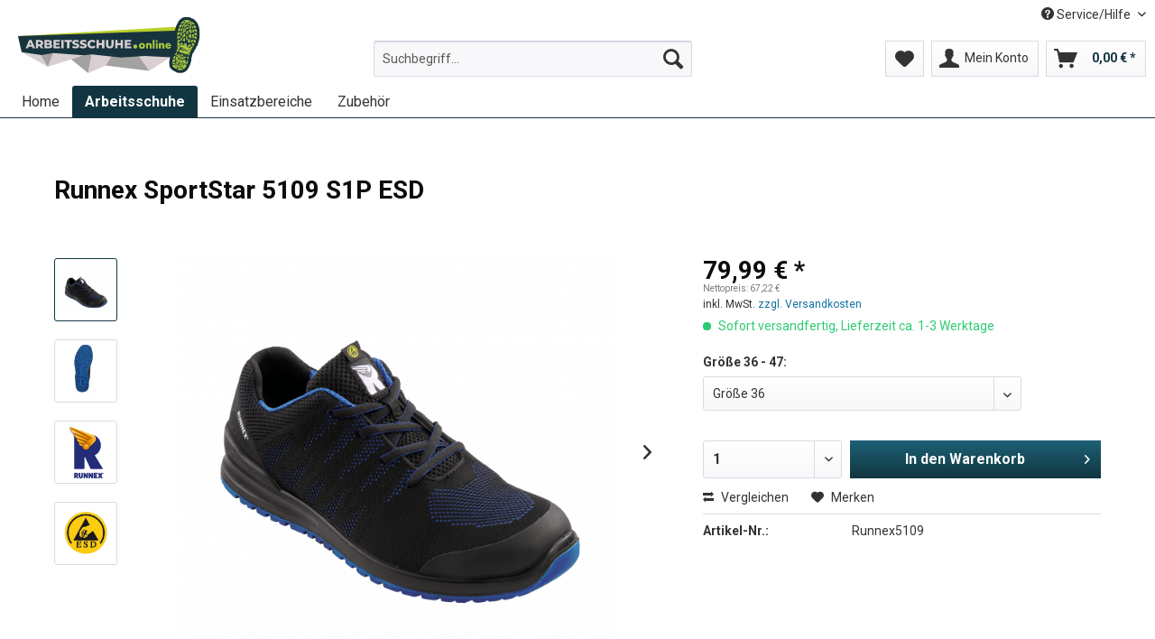

--- FILE ---
content_type: text/html; charset=UTF-8
request_url: https://www.arbeitsschuhe.online/arbeitsschuhe/esd/runnex5109-runnex-sportstar-5109-s1p-esd.html
body_size: 13971
content:
<!DOCTYPE html> <html class="no-js" lang="de" itemscope="itemscope" itemtype="https://schema.org/WebPage"> <head> <meta charset="utf-8"><script>window.dataLayer = window.dataLayer || [];</script><script>window.dataLayer.push({
    "ecommerce": {
        "detail": {
            "actionField": {
                "list": "ESD"
            },
            "products": [
                {
                    "name": "Runnex SportStar 5109 S1P ESD",
                    "id": "Runnex5109",
                    "price": "79.99",
                    "brand": "BIG",
                    "category": "ESD",
                    "variant": "Gr\u00f6\u00dfe 36"
                }
            ]
        },
        "currencyCode": "EUR"
    },
    "google_tag_params": {
        "ecomm_pagetype": "product",
        "ecomm_prodid": "Runnex5109"
    }
});</script><!-- WbmTagManager -->
<script>
(function(w,d,s,l,i){w[l]=w[l]||[];w[l].push({'gtm.start':new Date().getTime(),event:'gtm.js'});var f=d.getElementsByTagName(s)[0],j=d.createElement(s),dl=l!='dataLayer'?'&l='+l:'';j.async=true;j.src='https://www.googletagmanager.com/gtm.js?id='+i+dl+'';f.parentNode.insertBefore(j,f);})(window,document,'script','dataLayer','GTM-W7PPJZ5');
</script>
<!-- End WbmTagManager --> <meta name="author" content="" /> <meta name="robots" content="index,follow" /> <meta name="revisit-after" content="15 days" /> <meta name="keywords" content="Runnex SportStar 5109 S1P ESD, leichte Arbeitsschuhe, leichte Sicherheitsschuhe, ESD Schuhe, S1P Sicherheitsschuhe, " /> <meta name="description" content="Runnex SportStar 5109 S1P ESD, leichte Arbeitsschuhe, leichte Sicherheitsschuhe, ESD Schuhe, S1P Sicherheitsschuhe," /> <meta property="og:type" content="product" /> <meta property="og:site_name" content="Arbeitsschuhe.online" /> <meta property="og:url" content="https://www.arbeitsschuhe.online/arbeitsschuhe/esd/runnex5109-runnex-sportstar-5109-s1p-esd.html" /> <meta property="og:title" content="Runnex SportStar 5109 S1P ESD" /> <meta property="og:description" content="Runnex SportStar 5109 S1P ESD ESD-Sicherheitshalbschuhe schwarz, blau Obermaterial RUNNEX® Knit-Technologie, praktisch nahtlos…" /> <meta property="og:image" content="https://www.arbeitsschuhe.online/media/image/b7/cb/53/5109-Runnex.png" /> <meta property="product:brand" content="BIG" /> <meta property="product:price" content="79,99" /> <meta property="product:product_link" content="https://www.arbeitsschuhe.online/arbeitsschuhe/esd/runnex5109-runnex-sportstar-5109-s1p-esd.html" /> <meta name="twitter:card" content="product" /> <meta name="twitter:site" content="Arbeitsschuhe.online" /> <meta name="twitter:title" content="Runnex SportStar 5109 S1P ESD" /> <meta name="twitter:description" content="Runnex SportStar 5109 S1P ESD ESD-Sicherheitshalbschuhe schwarz, blau Obermaterial RUNNEX® Knit-Technologie, praktisch nahtlos…" /> <meta name="twitter:image" content="https://www.arbeitsschuhe.online/media/image/b7/cb/53/5109-Runnex.png" /> <meta itemprop="copyrightHolder" content="Arbeitsschuhe.online" /> <meta itemprop="copyrightYear" content="2014" /> <meta itemprop="isFamilyFriendly" content="True" /> <meta itemprop="image" content="https://www.arbeitsschuhe.online/media/vector/6c/dc/5d/arbeitsschuhe-online-logo-kurz.svg" /> <meta name="viewport" content="width=device-width, initial-scale=1.0"> <meta name="mobile-web-app-capable" content="yes"> <meta name="apple-mobile-web-app-title" content="Arbeitsschuhe.online"> <meta name="apple-mobile-web-app-capable" content="yes"> <meta name="apple-mobile-web-app-status-bar-style" content="default"> <link rel="apple-touch-icon-precomposed" href="https://www.arbeitsschuhe.online/media/image/59/b3/94/arbeitsschuhe-online-favicon.png"> <link rel="shortcut icon" href="https://www.arbeitsschuhe.online/media/image/59/b3/94/arbeitsschuhe-online-favicon.png"> <meta name="msapplication-navbutton-color" content="#D9400B" /> <meta name="application-name" content="Arbeitsschuhe.online" /> <meta name="msapplication-starturl" content="https://www.arbeitsschuhe.online/" /> <meta name="msapplication-window" content="width=1024;height=768" /> <meta name="msapplication-TileImage" content="https://www.arbeitsschuhe.online/media/image/59/b3/94/arbeitsschuhe-online-favicon.png"> <meta name="msapplication-TileColor" content="#D9400B"> <meta name="theme-color" content="#D9400B" /> <link rel="canonical" href="https://www.arbeitsschuhe.online/arbeitsschuhe/esd/runnex5109-runnex-sportstar-5109-s1p-esd.html" /> <title itemprop="name"> Runnex SportStar 5109 S1P ESD | Arbeitsschuhe.online</title> <link href="/web/cache/1688997592_cb45fe33593f8f5a1c7817eb5059492f.css" media="all" rel="stylesheet" type="text/css" /> <link type="text/css" media="screen, projection" rel="stylesheet" href="/engine/Shopware/Plugins/Community/Frontend/StcomPaymentFooter/Views/frontend/_resources/css/paymentfooter.css" /> <link rel="preconnect" href="https://fonts.gstatic.com"> <link href="https://fonts.googleapis.com/css2?family=Roboto:wght@400;700;900&display=swap" rel="stylesheet"> </head> <body class="is--ctl-detail is--act-index" ><!-- WbmTagManager (noscript) -->
<noscript><iframe src="https://www.googletagmanager.com/ns.html?id=GTM-W7PPJZ5"
            height="0" width="0" style="display:none;visibility:hidden"></iframe></noscript>
<!-- End WbmTagManager (noscript) --> <div class="page-wrap"> <noscript class="noscript-main"> <div class="alert is--warning"> <div class="alert--icon"> <i class="icon--element icon--warning"></i> </div> <div class="alert--content"> Um Arbeitsschuhe.online in vollem Umfang nutzen zu k&ouml;nnen, empfehlen wir Ihnen Javascript in Ihrem Browser zu aktiveren. </div> </div> </noscript> <header class="header-main"> <div class="top-bar"> <div class="container block-group"> <nav class="top-bar--navigation block" role="menubar">   <div class="navigation--entry entry--compare is--hidden" role="menuitem" aria-haspopup="true" data-drop-down-menu="true">   </div> <div class="navigation--entry entry--service has--drop-down" role="menuitem" aria-haspopup="true" data-drop-down-menu="true"> <i class="icon--service"></i> Service/Hilfe <ul class="service--list is--rounded" role="menu"> <li class="service--entry" role="menuitem"> <a class="service--link" href="https://www.arbeitsschuhe.online/kontaktformular/" title="Kontakt" target="_self"> Kontakt </a> </li> <li class="service--entry" role="menuitem"> <a class="service--link" href="https://www.arbeitsschuhe.online/ueber-uns/" title="Über uns" > Über uns </a> </li> <li class="service--entry" role="menuitem"> <a class="service--link" href="https://www.arbeitsschuhe.online/leos-ecomerce-top-level/" title="LEOS eComerce TOP LEVEL" > LEOS eComerce TOP LEVEL </a> </li> <li class="service--entry" role="menuitem"> <a class="service--link" href="https://www.arbeitsschuhe.online/agb/" title="AGB" > AGB </a> </li> <li class="service--entry" role="menuitem"> <a class="service--link" href="https://www.arbeitsschuhe.online/datenschutz/" title="Datenschutz" > Datenschutz </a> </li> <li class="service--entry" role="menuitem"> <a class="service--link" href="https://www.arbeitsschuhe.online/impressum/" title="Impressum" > Impressum </a> </li> <li class="service--entry" role="menuitem"> <a class="service--link" href="https://www.arbeitsschuhe.online/widerrufsrecht/" title="Widerrufsrecht" > Widerrufsrecht </a> </li> <li class="service--entry" role="menuitem"> <a class="service--link" href="https://www.arbeitsschuhe.online/versand-und-zahlungsbedingungen/" title="Versand und Zahlungsbedingungen" > Versand und Zahlungsbedingungen </a> </li> </ul> </div> </nav> </div> </div> <div class="container header--navigation"> <div class="logo-main block-group" role="banner"> <div class="logo--shop block"> <a class="logo--link" href="https://www.arbeitsschuhe.online/" title="Arbeitsschuhe.online - zur Startseite wechseln"> <picture> <source srcset="https://www.arbeitsschuhe.online/media/vector/6c/dc/5d/arbeitsschuhe-online-logo-kurz.svg" media="(min-width: 78.75em)"> <source srcset="https://www.arbeitsschuhe.online/media/vector/6c/dc/5d/arbeitsschuhe-online-logo-kurz.svg" media="(min-width: 64em)"> <source srcset="https://www.arbeitsschuhe.online/media/vector/6c/dc/5d/arbeitsschuhe-online-logo-kurz.svg" media="(min-width: 48em)"> <img srcset="https://www.arbeitsschuhe.online/media/vector/6c/dc/5d/arbeitsschuhe-online-logo-kurz.svg" alt="Arbeitsschuhe.online - zur Startseite wechseln" /> </picture> </a> </div> </div> <nav class="shop--navigation block-group"> <ul class="navigation--list block-group" role="menubar"> <li class="navigation--entry entry--menu-left" role="menuitem"> <a class="entry--link entry--trigger btn is--icon-left" href="#offcanvas--left" data-offcanvas="true" data-offCanvasSelector=".sidebar-main" aria-label="Menü"> <i class="icon--menu"></i> Menü </a> </li> <li class="navigation--entry entry--search" role="menuitem" data-search="true" aria-haspopup="true" data-minLength="3"> <a class="btn entry--link entry--trigger" href="#show-hide--search" title="Suche anzeigen / schließen" aria-label="Suche anzeigen / schließen"> <i class="icon--search"></i> <span class="search--display">Suchen</span> </a> <form action="/search" method="get" class="main-search--form"> <input type="search" name="sSearch" aria-label="Suchbegriff..." class="main-search--field" autocomplete="off" autocapitalize="off" placeholder="Suchbegriff..." maxlength="30" /> <button type="submit" class="main-search--button" aria-label="Suchen"> <i class="icon--search"></i> <span class="main-search--text">Suchen</span> </button> <div class="form--ajax-loader">&nbsp;</div> </form> <div class="main-search--results"></div> </li>  <li class="navigation--entry entry--notepad" role="menuitem"> <a href="https://www.arbeitsschuhe.online/note" title="Merkzettel" aria-label="Merkzettel" class="btn"> <i class="icon--heart"></i> </a> </li> <li class="navigation--entry entry--account with-slt" role="menuitem" data-offcanvas="true" data-offCanvasSelector=".account--dropdown-navigation"> <a href="https://www.arbeitsschuhe.online/account" title="Mein Konto" aria-label="Mein Konto" class="btn is--icon-left entry--link account--link"> <i class="icon--account"></i> <span class="account--display"> Mein Konto </span> </a> <div class="account--dropdown-navigation"> <div class="navigation--smartphone"> <div class="entry--close-off-canvas"> <a href="#close-account-menu" class="account--close-off-canvas" title="Menü schließen" aria-label="Menü schließen"> Menü schließen <i class="icon--arrow-right"></i> </a> </div> </div> <div class="account--menu is--rounded is--personalized"> <span class="navigation--headline"> Mein Konto </span> <div class="account--menu-container"> <ul class="sidebar--navigation navigation--list is--level0 show--active-items"> <li class="navigation--entry"> <span class="navigation--signin"> <a href="https://www.arbeitsschuhe.online/account#hide-registration" class="blocked--link btn is--primary navigation--signin-btn" data-collapseTarget="#registration" data-action="close"> Anmelden </a> <span class="navigation--register"> oder <a href="https://www.arbeitsschuhe.online/account#show-registration" class="blocked--link" data-collapseTarget="#registration" data-action="open"> registrieren </a> </span> </span> </li> <li class="navigation--entry"> <a href="https://www.arbeitsschuhe.online/account" title="Übersicht" class="navigation--link"> Übersicht </a> </li> <li class="navigation--entry"> <a href="https://www.arbeitsschuhe.online/account/profile" title="Persönliche Daten" class="navigation--link" rel="nofollow"> Persönliche Daten </a> </li> <li class="navigation--entry"> <a href="https://www.arbeitsschuhe.online/address/index/sidebar/" title="Adressen" class="navigation--link" rel="nofollow"> Adressen </a> </li> <li class="navigation--entry"> <a href="https://www.arbeitsschuhe.online/account/payment" title="Zahlungsarten" class="navigation--link" rel="nofollow"> Zahlungsarten </a> </li> <li class="navigation--entry"> <a href="https://www.arbeitsschuhe.online/account/orders" title="Bestellungen" class="navigation--link" rel="nofollow"> Bestellungen </a> </li> <li class="navigation--entry"> <a href="https://www.arbeitsschuhe.online/account/downloads" title="Sofortdownloads" class="navigation--link" rel="nofollow"> Sofortdownloads </a> </li> <li class="navigation--entry"> <a href="https://www.arbeitsschuhe.online/note" title="Merkzettel" class="navigation--link" rel="nofollow"> Merkzettel </a> </li> </ul> </div> </div> </div> </li> <li class="navigation--entry entry--cart" role="menuitem"> <a class="btn is--icon-left cart--link" href="https://www.arbeitsschuhe.online/checkout/cart" title="Warenkorb" aria-label="Warenkorb"> <span class="cart--display"> Warenkorb </span> <span class="badge is--primary is--minimal cart--quantity is--hidden">0</span> <i class="icon--basket"></i> <span class="cart--amount"> 0,00&nbsp;&euro; * </span> </a> <div class="ajax-loader">&nbsp;</div> </li>  </ul> </nav> <div class="container--ajax-cart" data-collapse-cart="true" data-displayMode="offcanvas"></div> </div> </header> <nav class="navigation-main"> <div class="container" data-menu-scroller="true" data-listSelector=".navigation--list.container" data-viewPortSelector=".navigation--list-wrapper"> <div class="navigation--list-wrapper"> <ul class="navigation--list container" role="menubar" itemscope="itemscope" itemtype="https://schema.org/SiteNavigationElement"> <li class="navigation--entry is--home" role="menuitem"><a class="navigation--link is--first" href="https://www.arbeitsschuhe.online/" title="Home" aria-label="Home" itemprop="url"><span itemprop="name">Home</span></a></li><li class="navigation--entry is--active" role="menuitem"><a class="navigation--link is--active" href="https://www.arbeitsschuhe.online/arbeitsschuhe/" title="Arbeitsschuhe" aria-label="Arbeitsschuhe" itemprop="url"><span itemprop="name">Arbeitsschuhe</span></a></li><li class="navigation--entry" role="menuitem"><a class="navigation--link" href="https://www.arbeitsschuhe.online/einsatzbereiche/" title="Einsatzbereiche" aria-label="Einsatzbereiche" itemprop="url"><span itemprop="name">Einsatzbereiche</span></a></li><li class="navigation--entry" role="menuitem"><a class="navigation--link" href="https://www.arbeitsschuhe.online/zubehoer/" title="Zubehör" aria-label="Zubehör" itemprop="url"><span itemprop="name">Zubehör</span></a></li> </ul> </div> <div class="advanced-menu" data-advanced-menu="true" data-hoverDelay="250"> <div class="menu--container"> <div class="button-container"> <a href="https://www.arbeitsschuhe.online/arbeitsschuhe/" class="button--category" aria-label="Zur Kategorie Arbeitsschuhe" title="Zur Kategorie Arbeitsschuhe"> <i class="icon--arrow-right"></i> Zur Kategorie Arbeitsschuhe </a> <span class="button--close"> <i class="icon--cross"></i> </span> </div> <div class="content--wrapper has--content"> <ul class="menu--list menu--level-0 columns--4" style="width: 100%;"> <li class="menu--list-item item--level-0" style="width: 100%"> <a href="https://www.arbeitsschuhe.online/arbeitsschuhe/s1/" class="menu--list-item-link" aria-label="S1" title="S1">S1</a> </li> <li class="menu--list-item item--level-0" style="width: 100%"> <a href="https://www.arbeitsschuhe.online/arbeitsschuhe/s1p/" class="menu--list-item-link" aria-label="S1P" title="S1P">S1P</a> </li> <li class="menu--list-item item--level-0" style="width: 100%"> <a href="https://www.arbeitsschuhe.online/arbeitsschuhe/s2/" class="menu--list-item-link" aria-label="S2" title="S2">S2</a> </li> <li class="menu--list-item item--level-0" style="width: 100%"> <a href="https://www.arbeitsschuhe.online/arbeitsschuhe/s3/" class="menu--list-item-link" aria-label="S3" title="S3">S3</a> </li> <li class="menu--list-item item--level-0" style="width: 100%"> <a href="https://www.arbeitsschuhe.online/arbeitsschuhe/s6/" class="menu--list-item-link" aria-label="S6" title="S6">S6</a> </li> <li class="menu--list-item item--level-0" style="width: 100%"> <a href="https://www.arbeitsschuhe.online/arbeitsschuhe/s7/" class="menu--list-item-link" aria-label="S7" title="S7">S7</a> </li> <li class="menu--list-item item--level-0" style="width: 100%"> <a href="https://www.arbeitsschuhe.online/arbeitsschuhe/esd/" class="menu--list-item-link" aria-label="ESD" title="ESD">ESD</a> </li> <li class="menu--list-item item--level-0" style="width: 100%"> <a href="https://www.arbeitsschuhe.online/arbeitsschuhe/metallfrei/" class="menu--list-item-link" aria-label="Metallfrei" title="Metallfrei">Metallfrei</a> </li> <li class="menu--list-item item--level-0" style="width: 100%"> <a href="https://www.arbeitsschuhe.online/arbeitsschuhe/gummistiefel/" class="menu--list-item-link" aria-label="Gummistiefel" title="Gummistiefel">Gummistiefel</a> </li> <li class="menu--list-item item--level-0" style="width: 100%"> <a href="https://www.arbeitsschuhe.online/arbeitsschuhe/fuer-orthopaedische-einlagen/" class="menu--list-item-link" aria-label="Für Orthopädische Einlagen" title="Für Orthopädische Einlagen">Für Orthopädische Einlagen</a> </li> </ul> </div> </div> <div class="menu--container"> <div class="button-container"> <a href="https://www.arbeitsschuhe.online/einsatzbereiche/" class="button--category" aria-label="Zur Kategorie Einsatzbereiche" title="Zur Kategorie Einsatzbereiche"> <i class="icon--arrow-right"></i> Zur Kategorie Einsatzbereiche </a> <span class="button--close"> <i class="icon--cross"></i> </span> </div> <div class="content--wrapper has--content"> <ul class="menu--list menu--level-0 columns--4" style="width: 100%;"> <li class="menu--list-item item--level-0" style="width: 100%"> <a href="https://www.arbeitsschuhe.online/einsatzbereiche/dachdecker/" class="menu--list-item-link" aria-label="Dachdecker" title="Dachdecker">Dachdecker</a> </li> <li class="menu--list-item item--level-0" style="width: 100%"> <a href="https://www.arbeitsschuhe.online/einsatzbereiche/handwerk-bau/" class="menu--list-item-link" aria-label="Handwerk / Bau" title="Handwerk / Bau">Handwerk / Bau</a> </li> <li class="menu--list-item item--level-0" style="width: 100%"> <a href="https://www.arbeitsschuhe.online/einsatzbereiche/kueche-lebensmittel/" class="menu--list-item-link" aria-label="Küche / Lebensmittel" title="Küche / Lebensmittel">Küche / Lebensmittel</a> </li> <li class="menu--list-item item--level-0" style="width: 100%"> <a href="https://www.arbeitsschuhe.online/einsatzbereiche/lager-logistik/" class="menu--list-item-link" aria-label="Lager / Logistik" title="Lager / Logistik">Lager / Logistik</a> </li> <li class="menu--list-item item--level-0" style="width: 100%"> <a href="https://www.arbeitsschuhe.online/einsatzbereiche/werkstatt/" class="menu--list-item-link" aria-label="Werkstatt" title="Werkstatt">Werkstatt</a> </li> <li class="menu--list-item item--level-0" style="width: 100%"> <a href="https://www.arbeitsschuhe.online/einsatzbereiche/schweisser/" class="menu--list-item-link" aria-label="Schweißer" title="Schweißer">Schweißer</a> </li> <li class="menu--list-item item--level-0" style="width: 100%"> <a href="https://www.arbeitsschuhe.online/einsatzbereiche/galabau/" class="menu--list-item-link" aria-label="GaLaBau" title="GaLaBau">GaLaBau</a> </li> <li class="menu--list-item item--level-0" style="width: 100%"> <a href="https://www.arbeitsschuhe.online/einsatzbereiche/landwirtschaft/" class="menu--list-item-link" aria-label="Landwirtschaft" title="Landwirtschaft">Landwirtschaft</a> </li> </ul> </div> </div> <div class="menu--container"> <div class="button-container"> <a href="https://www.arbeitsschuhe.online/zubehoer/" class="button--category" aria-label="Zur Kategorie Zubehör" title="Zur Kategorie Zubehör"> <i class="icon--arrow-right"></i> Zur Kategorie Zubehör </a> <span class="button--close"> <i class="icon--cross"></i> </span> </div> </div> </div> </div> </nav> <section class="content-main container block-group"> <nav class="content--breadcrumb block"> <a class="breadcrumb--button breadcrumb--link" href="https://www.arbeitsschuhe.online/arbeitsschuhe/esd/" title="Übersicht"> <i class="icon--arrow-left"></i> <span class="breadcrumb--title">Übersicht</span> </a> <ul class="breadcrumb--list" role="menu" itemscope itemtype="https://schema.org/BreadcrumbList"> <li role="menuitem" class="breadcrumb--entry" itemprop="itemListElement" itemscope itemtype="https://schema.org/ListItem"> <a class="breadcrumb--link" href="https://www.arbeitsschuhe.online/arbeitsschuhe/" title="Arbeitsschuhe" itemprop="item"> <link itemprop="url" href="https://www.arbeitsschuhe.online/arbeitsschuhe/" /> <span class="breadcrumb--title" itemprop="name">Arbeitsschuhe</span> </a> <meta itemprop="position" content="0" /> </li> <li role="none" class="breadcrumb--separator"> <i class="icon--arrow-right"></i> </li> <li role="menuitem" class="breadcrumb--entry is--active" itemprop="itemListElement" itemscope itemtype="https://schema.org/ListItem"> <a class="breadcrumb--link" href="https://www.arbeitsschuhe.online/arbeitsschuhe/esd/" title="ESD" itemprop="item"> <link itemprop="url" href="https://www.arbeitsschuhe.online/arbeitsschuhe/esd/" /> <span class="breadcrumb--title" itemprop="name">ESD</span> </a> <meta itemprop="position" content="1" /> </li> </ul> </nav> <nav class="product--navigation"> <a href="#" class="navigation--link link--prev"> <div class="link--prev-button"> <span class="link--prev-inner">Zurück</span> </div> <div class="image--wrapper"> <div class="image--container"></div> </div> </a> <a href="#" class="navigation--link link--next"> <div class="link--next-button"> <span class="link--next-inner">Vor</span> </div> <div class="image--wrapper"> <div class="image--container"></div> </div> </a> </nav> <div class="content-main--inner"> <aside class="sidebar-main off-canvas"> <div class="navigation--smartphone"> <ul class="navigation--list "> <li class="navigation--entry entry--close-off-canvas"> <a href="#close-categories-menu" title="Menü schließen" class="navigation--link"> Menü schließen <i class="icon--arrow-right"></i> </a> </li> </ul> <div class="mobile--switches">   </div> </div> <div class="sidebar--categories-wrapper" data-subcategory-nav="true" data-mainCategoryId="219" data-categoryId="226" data-fetchUrl="/widgets/listing/getCategory/categoryId/226"> <div class="categories--headline navigation--headline"> Kategorien </div> <div class="sidebar--categories-navigation"> <ul class="sidebar--navigation categories--navigation navigation--list is--drop-down is--level0 is--rounded" role="menu"> <li class="navigation--entry is--active has--sub-categories has--sub-children" role="menuitem"> <a class="navigation--link is--active has--sub-categories link--go-forward" href="https://www.arbeitsschuhe.online/arbeitsschuhe/" data-categoryId="220" data-fetchUrl="/widgets/listing/getCategory/categoryId/220" title="Arbeitsschuhe" > Arbeitsschuhe <span class="is--icon-right"> <i class="icon--arrow-right"></i> </span> </a> <ul class="sidebar--navigation categories--navigation navigation--list is--level1 is--rounded" role="menu"> <li class="navigation--entry" role="menuitem"> <a class="navigation--link" href="https://www.arbeitsschuhe.online/arbeitsschuhe/s1/" data-categoryId="225" data-fetchUrl="/widgets/listing/getCategory/categoryId/225" title="S1" > S1 </a> </li> <li class="navigation--entry" role="menuitem"> <a class="navigation--link" href="https://www.arbeitsschuhe.online/arbeitsschuhe/s1p/" data-categoryId="237" data-fetchUrl="/widgets/listing/getCategory/categoryId/237" title="S1P" > S1P </a> </li> <li class="navigation--entry" role="menuitem"> <a class="navigation--link" href="https://www.arbeitsschuhe.online/arbeitsschuhe/s2/" data-categoryId="224" data-fetchUrl="/widgets/listing/getCategory/categoryId/224" title="S2" > S2 </a> </li> <li class="navigation--entry" role="menuitem"> <a class="navigation--link" href="https://www.arbeitsschuhe.online/arbeitsschuhe/s3/" data-categoryId="223" data-fetchUrl="/widgets/listing/getCategory/categoryId/223" title="S3" > S3 </a> </li> <li class="navigation--entry" role="menuitem"> <a class="navigation--link" href="https://www.arbeitsschuhe.online/arbeitsschuhe/s6/" data-categoryId="239" data-fetchUrl="/widgets/listing/getCategory/categoryId/239" title="S6" > S6 </a> </li> <li class="navigation--entry" role="menuitem"> <a class="navigation--link" href="https://www.arbeitsschuhe.online/arbeitsschuhe/s7/" data-categoryId="240" data-fetchUrl="/widgets/listing/getCategory/categoryId/240" title="S7" > S7 </a> </li> <li class="navigation--entry is--active" role="menuitem"> <a class="navigation--link is--active" href="https://www.arbeitsschuhe.online/arbeitsschuhe/esd/" data-categoryId="226" data-fetchUrl="/widgets/listing/getCategory/categoryId/226" title="ESD" > ESD </a> </li> <li class="navigation--entry" role="menuitem"> <a class="navigation--link" href="https://www.arbeitsschuhe.online/arbeitsschuhe/metallfrei/" data-categoryId="227" data-fetchUrl="/widgets/listing/getCategory/categoryId/227" title="Metallfrei" > Metallfrei </a> </li> <li class="navigation--entry" role="menuitem"> <a class="navigation--link" href="https://www.arbeitsschuhe.online/arbeitsschuhe/gummistiefel/" data-categoryId="228" data-fetchUrl="/widgets/listing/getCategory/categoryId/228" title="Gummistiefel" > Gummistiefel </a> </li> <li class="navigation--entry" role="menuitem"> <a class="navigation--link" href="https://www.arbeitsschuhe.online/arbeitsschuhe/fuer-orthopaedische-einlagen/" data-categoryId="229" data-fetchUrl="/widgets/listing/getCategory/categoryId/229" title="Für Orthopädische Einlagen" > Für Orthopädische Einlagen </a> </li> </ul> </li> <li class="navigation--entry has--sub-children" role="menuitem"> <a class="navigation--link link--go-forward" href="https://www.arbeitsschuhe.online/einsatzbereiche/" data-categoryId="221" data-fetchUrl="/widgets/listing/getCategory/categoryId/221" title="Einsatzbereiche" > Einsatzbereiche <span class="is--icon-right"> <i class="icon--arrow-right"></i> </span> </a> </li> <li class="navigation--entry" role="menuitem"> <a class="navigation--link" href="https://www.arbeitsschuhe.online/zubehoer/" data-categoryId="222" data-fetchUrl="/widgets/listing/getCategory/categoryId/222" title="Zubehör" > Zubehör </a> </li> <li class="navigation--entry" role="menuitem"> <a class="navigation--link" href="https://www.arbeitsschuhe.online/giasco-arbeitsschuhe/" data-categoryId="238" data-fetchUrl="/widgets/listing/getCategory/categoryId/238" title="Giasco Arbeitsschuhe" > Giasco Arbeitsschuhe </a> </li> </ul> </div> <div class="shop-sites--container is--rounded"> <div class="shop-sites--headline navigation--headline"> Informationen </div> <ul class="shop-sites--navigation sidebar--navigation navigation--list is--drop-down is--level0" role="menu"> <li class="navigation--entry" role="menuitem"> <a class="navigation--link" href="https://www.arbeitsschuhe.online/kontaktformular/" title="Kontakt" data-categoryId="1" data-fetchUrl="/widgets/listing/getCustomPage/pageId/1" target="_self"> Kontakt </a> </li> <li class="navigation--entry" role="menuitem"> <a class="navigation--link" href="https://www.arbeitsschuhe.online/ueber-uns/" title="Über uns" data-categoryId="9" data-fetchUrl="/widgets/listing/getCustomPage/pageId/9" > Über uns </a> </li> <li class="navigation--entry" role="menuitem"> <a class="navigation--link" href="https://www.arbeitsschuhe.online/leos-ecomerce-top-level/" title="LEOS eComerce TOP LEVEL" data-categoryId="47" data-fetchUrl="/widgets/listing/getCustomPage/pageId/47" > LEOS eComerce TOP LEVEL </a> </li> <li class="navigation--entry" role="menuitem"> <a class="navigation--link" href="https://www.arbeitsschuhe.online/agb/" title="AGB" data-categoryId="4" data-fetchUrl="/widgets/listing/getCustomPage/pageId/4" > AGB </a> </li> <li class="navigation--entry" role="menuitem"> <a class="navigation--link" href="https://www.arbeitsschuhe.online/datenschutz/" title="Datenschutz" data-categoryId="7" data-fetchUrl="/widgets/listing/getCustomPage/pageId/7" > Datenschutz </a> </li> <li class="navigation--entry" role="menuitem"> <a class="navigation--link" href="https://www.arbeitsschuhe.online/impressum/" title="Impressum" data-categoryId="3" data-fetchUrl="/widgets/listing/getCustomPage/pageId/3" > Impressum </a> </li> <li class="navigation--entry" role="menuitem"> <a class="navigation--link" href="https://www.arbeitsschuhe.online/widerrufsrecht/" title="Widerrufsrecht" data-categoryId="8" data-fetchUrl="/widgets/listing/getCustomPage/pageId/8" > Widerrufsrecht </a> </li> <li class="navigation--entry" role="menuitem"> <a class="navigation--link" href="https://www.arbeitsschuhe.online/versand-und-zahlungsbedingungen/" title="Versand und Zahlungsbedingungen" data-categoryId="6" data-fetchUrl="/widgets/listing/getCustomPage/pageId/6" > Versand und Zahlungsbedingungen </a> </li> </ul> </div> <div class="panel is--rounded paypal--sidebar"> <div class="panel--body is--wide paypal--sidebar-inner"> <div data-paypalUnifiedInstallmentsBanner="true" data-ratio="1x1" data-currency="EUR" > </div> </div> </div> </div> </aside> <div class="content--wrapper"> <div class="content product--details" itemscope itemtype="https://schema.org/Product" data-product-navigation="/widgets/listing/productNavigation" data-category-id="226" data-main-ordernumber="Runnex5109" data-ajax-wishlist="true" data-compare-ajax="true" data-ajax-variants-container="true"> <header class="product--header"> <div class="product--info"> <h1 class="product--title" itemprop="name"> Runnex SportStar 5109 S1P ESD </h1> <meta itemprop="image" content="https://www.arbeitsschuhe.online/media/image/1d/8e/8c/5109-1-runnex.png"/> <meta itemprop="image" content="https://www.arbeitsschuhe.online/media/image/89/f0/f5/Runnex_Logo_positiv_3D_RGB_ohneSublineSBf4cso0g2Rko.png"/> <meta itemprop="image" content="https://www.arbeitsschuhe.online/media/image/79/2f/ee/ESDG2yoA8i4nqXJn.jpg"/> </div> </header> <div class="product--detail-upper block-group"> <div class="product--image-container image-slider product--image-zoom" data-image-slider="true" data-image-gallery="true" data-maxZoom="0" data-thumbnails=".image--thumbnails" > <div class="image--thumbnails image-slider--thumbnails"> <div class="image-slider--thumbnails-slide"> <a href="https://www.arbeitsschuhe.online/media/image/b7/cb/53/5109-Runnex.png" title="Vorschau: Runnex SportStar 5109 S1P ESD" class="thumbnail--link is--active"> <img srcset="https://www.arbeitsschuhe.online/media/image/2d/bd/98/5109-Runnex_200x200.png, https://www.arbeitsschuhe.online/media/image/45/42/51/5109-Runnex_200x200@2x.png 2x" alt="Vorschau: Runnex SportStar 5109 S1P ESD" title="Vorschau: Runnex SportStar 5109 S1P ESD" class="thumbnail--image" /> </a> <a href="https://www.arbeitsschuhe.online/media/image/1d/8e/8c/5109-1-runnex.png" title="Vorschau: Runnex SportStar 5109 S1P ESD" class="thumbnail--link"> <img srcset="https://www.arbeitsschuhe.online/media/image/cb/d3/9f/5109-1-runnex_200x200.png, https://www.arbeitsschuhe.online/media/image/79/9e/44/5109-1-runnex_200x200@2x.png 2x" alt="Vorschau: Runnex SportStar 5109 S1P ESD" title="Vorschau: Runnex SportStar 5109 S1P ESD" class="thumbnail--image" /> </a> <a href="https://www.arbeitsschuhe.online/media/image/89/f0/f5/Runnex_Logo_positiv_3D_RGB_ohneSublineSBf4cso0g2Rko.png" title="Vorschau: Runnex SportStar 5109 S1P ESD" class="thumbnail--link"> <img srcset="https://www.arbeitsschuhe.online/media/image/19/1b/23/Runnex_Logo_positiv_3D_RGB_ohneSublineSBf4cso0g2Rko_200x200.png, https://www.arbeitsschuhe.online/media/image/80/42/63/Runnex_Logo_positiv_3D_RGB_ohneSublineSBf4cso0g2Rko_200x200@2x.png 2x" alt="Vorschau: Runnex SportStar 5109 S1P ESD" title="Vorschau: Runnex SportStar 5109 S1P ESD" class="thumbnail--image" /> </a> <a href="https://www.arbeitsschuhe.online/media/image/79/2f/ee/ESDG2yoA8i4nqXJn.jpg" title="Vorschau: Runnex SportStar 5109 S1P ESD" class="thumbnail--link"> <img srcset="https://www.arbeitsschuhe.online/media/image/25/b1/19/ESDG2yoA8i4nqXJn_200x200.jpg, https://www.arbeitsschuhe.online/media/image/62/f5/3d/ESDG2yoA8i4nqXJn_200x200@2x.jpg 2x" alt="Vorschau: Runnex SportStar 5109 S1P ESD" title="Vorschau: Runnex SportStar 5109 S1P ESD" class="thumbnail--image" /> </a> </div> </div> <div class="image-slider--container"> <div class="image-slider--slide"> <div class="image--box image-slider--item"> <span class="image--element" data-img-large="https://www.arbeitsschuhe.online/media/image/8e/05/59/5109-Runnex_1280x1280.png" data-img-small="https://www.arbeitsschuhe.online/media/image/2d/bd/98/5109-Runnex_200x200.png" data-img-original="https://www.arbeitsschuhe.online/media/image/b7/cb/53/5109-Runnex.png" data-alt="Runnex SportStar 5109 S1P ESD"> <span class="image--media"> <img srcset="https://www.arbeitsschuhe.online/media/image/2b/eb/63/5109-Runnex_600x600.png, https://www.arbeitsschuhe.online/media/image/73/c3/1e/5109-Runnex_600x600@2x.png 2x" src="https://www.arbeitsschuhe.online/media/image/2b/eb/63/5109-Runnex_600x600.png" alt="Runnex SportStar 5109 S1P ESD" itemprop="image" /> </span> </span> </div> <div class="image--box image-slider--item"> <span class="image--element" data-img-large="https://www.arbeitsschuhe.online/media/image/90/94/0c/5109-1-runnex_1280x1280.png" data-img-small="https://www.arbeitsschuhe.online/media/image/cb/d3/9f/5109-1-runnex_200x200.png" data-img-original="https://www.arbeitsschuhe.online/media/image/1d/8e/8c/5109-1-runnex.png" data-alt="Runnex SportStar 5109 S1P ESD"> <span class="image--media"> <img srcset="https://www.arbeitsschuhe.online/media/image/bc/fb/03/5109-1-runnex_600x600.png, https://www.arbeitsschuhe.online/media/image/36/06/4e/5109-1-runnex_600x600@2x.png 2x" alt="Runnex SportStar 5109 S1P ESD" itemprop="image" /> </span> </span> </div> <div class="image--box image-slider--item"> <span class="image--element" data-img-large="https://www.arbeitsschuhe.online/media/image/b1/91/3b/Runnex_Logo_positiv_3D_RGB_ohneSublineSBf4cso0g2Rko_1280x1280.png" data-img-small="https://www.arbeitsschuhe.online/media/image/19/1b/23/Runnex_Logo_positiv_3D_RGB_ohneSublineSBf4cso0g2Rko_200x200.png" data-img-original="https://www.arbeitsschuhe.online/media/image/89/f0/f5/Runnex_Logo_positiv_3D_RGB_ohneSublineSBf4cso0g2Rko.png" data-alt="Runnex SportStar 5109 S1P ESD"> <span class="image--media"> <img srcset="https://www.arbeitsschuhe.online/media/image/24/92/81/Runnex_Logo_positiv_3D_RGB_ohneSublineSBf4cso0g2Rko_600x600.png, https://www.arbeitsschuhe.online/media/image/1c/87/c6/Runnex_Logo_positiv_3D_RGB_ohneSublineSBf4cso0g2Rko_600x600@2x.png 2x" alt="Runnex SportStar 5109 S1P ESD" itemprop="image" /> </span> </span> </div> <div class="image--box image-slider--item"> <span class="image--element" data-img-large="https://www.arbeitsschuhe.online/media/image/d0/3e/81/ESDG2yoA8i4nqXJn_1280x1280.jpg" data-img-small="https://www.arbeitsschuhe.online/media/image/25/b1/19/ESDG2yoA8i4nqXJn_200x200.jpg" data-img-original="https://www.arbeitsschuhe.online/media/image/79/2f/ee/ESDG2yoA8i4nqXJn.jpg" data-alt="Runnex SportStar 5109 S1P ESD"> <span class="image--media"> <img srcset="https://www.arbeitsschuhe.online/media/image/77/ea/bb/ESDG2yoA8i4nqXJn_600x600.jpg, https://www.arbeitsschuhe.online/media/image/78/db/47/ESDG2yoA8i4nqXJn_600x600@2x.jpg 2x" alt="Runnex SportStar 5109 S1P ESD" itemprop="image" /> </span> </span> </div> </div> </div> <div class="image--dots image-slider--dots panel--dot-nav"> <a href="#" class="dot--link">&nbsp;</a> <a href="#" class="dot--link">&nbsp;</a> <a href="#" class="dot--link">&nbsp;</a> <a href="#" class="dot--link">&nbsp;</a> </div> </div> <div class="product--buybox block"> <meta itemprop="brand" content="BIG"/> <meta itemprop="releaseDate" content="2021-04-16"/> <div itemprop="offers" itemscope itemtype="https://schema.org/Offer" class="buybox--inner"> <meta itemprop="priceCurrency" content="EUR"/> <span itemprop="priceSpecification" itemscope itemtype="https://schema.org/PriceSpecification"> <meta itemprop="valueAddedTaxIncluded" content="true"/> </span> <meta itemprop="url" content="https://www.arbeitsschuhe.online/arbeitsschuhe/esd/runnex5109-runnex-sportstar-5109-s1p-esd.html"/> <div class="product--price price--default"> <span class="price--content content--default"> <meta itemprop="price" content="79.99"> 79,99&nbsp;&euro; * </span> <div class="ArboroNetDisplay"> <span class="net-amount">Nettopreis: 67,22&nbsp;&euro;</span> </div> </div> <p class="product--tax" data-content="" data-modalbox="true" data-targetSelector="a" data-mode="ajax"> inkl. MwSt. <a title="Versandkosten" href="https://www.arbeitsschuhe.online/versand-und-zahlungsbedingungen/" style="text-decoration:underline">zzgl. Versandkosten</a> </p> <div class="product--delivery"> <link itemprop="availability" href="https://schema.org/InStock" /> <p class="delivery--information"> <span class="delivery--text delivery--text-available"> <i class="delivery--status-icon delivery--status-available"></i> Sofort versandfertig, Lieferzeit ca. 1-3 Werktage </span> </p> </div> <div class="product--configurator"> <form method="post" action="https://www.arbeitsschuhe.online/arbeitsschuhe/esd/runnex5109-runnex-sportstar-5109-s1p-esd.html?c=226" class="configurator--form upprice--form"> <p class="configurator--label">Größe 36 - 47:</p> <div class="select-field"> <select name="group[19]" data-ajax-select-variants="true"> <option selected="selected" value="247"> Größe 36 </option> <option value="243"> Größe 37 </option> <option value="238"> Größe 38 </option> <option value="245"> Größe 39 </option> <option value="241"> Größe 40 </option> <option value="248"> Größe 41 </option> <option value="240"> Größe 42 </option> <option value="246"> Größe 43 </option> <option value="239"> Größe 44 </option> <option value="242"> Größe 45 </option> <option value="244"> Größe 46 </option> <option value="249"> Größe 47 </option> </select> </div> <noscript> <input name="recalc" type="submit" value="Auswählen" /> </noscript> </form> </div> <form name="sAddToBasket" method="post" action="https://www.arbeitsschuhe.online/checkout/addArticle" class="buybox--form" data-add-article="true" data-eventName="submit" data-showModal="false" data-addArticleUrl="https://www.arbeitsschuhe.online/checkout/ajaxAddArticleCart"> <input type="hidden" name="sActionIdentifier" value=""/> <input type="hidden" name="sAddAccessories" id="sAddAccessories" value=""/> <input type="hidden" name="sAdd" value="Runnex5109"/> <div data-paypalUnifiedInstallmentsBanner="true" data-amount="79.99" data-currency="EUR" class="paypal-unified-installments-banner--product-detail"> </div> <div class="buybox--button-container block-group"> <div class="buybox--quantity block"> <div class="select-field"> <select id="sQuantity" name="sQuantity" class="quantity--select"> <option value="1">1</option> <option value="2">2</option> <option value="3">3</option> <option value="4">4</option> <option value="5">5</option> <option value="6">6</option> <option value="7">7</option> <option value="8">8</option> <option value="9">9</option> <option value="10">10</option> <option value="11">11</option> <option value="12">12</option> <option value="13">13</option> <option value="14">14</option> <option value="15">15</option> <option value="16">16</option> <option value="17">17</option> <option value="18">18</option> <option value="19">19</option> <option value="20">20</option> <option value="21">21</option> <option value="22">22</option> <option value="23">23</option> <option value="24">24</option> <option value="25">25</option> <option value="26">26</option> <option value="27">27</option> <option value="28">28</option> <option value="29">29</option> <option value="30">30</option> <option value="31">31</option> <option value="32">32</option> <option value="33">33</option> <option value="34">34</option> <option value="35">35</option> <option value="36">36</option> <option value="37">37</option> <option value="38">38</option> <option value="39">39</option> <option value="40">40</option> <option value="41">41</option> <option value="42">42</option> <option value="43">43</option> <option value="44">44</option> <option value="45">45</option> <option value="46">46</option> <option value="47">47</option> <option value="48">48</option> <option value="49">49</option> <option value="50">50</option> <option value="51">51</option> <option value="52">52</option> <option value="53">53</option> <option value="54">54</option> <option value="55">55</option> <option value="56">56</option> <option value="57">57</option> <option value="58">58</option> <option value="59">59</option> <option value="60">60</option> <option value="61">61</option> <option value="62">62</option> <option value="63">63</option> <option value="64">64</option> <option value="65">65</option> <option value="66">66</option> <option value="67">67</option> <option value="68">68</option> <option value="69">69</option> <option value="70">70</option> <option value="71">71</option> <option value="72">72</option> <option value="73">73</option> <option value="74">74</option> <option value="75">75</option> <option value="76">76</option> <option value="77">77</option> <option value="78">78</option> <option value="79">79</option> <option value="80">80</option> <option value="81">81</option> <option value="82">82</option> <option value="83">83</option> <option value="84">84</option> <option value="85">85</option> <option value="86">86</option> <option value="87">87</option> <option value="88">88</option> <option value="89">89</option> <option value="90">90</option> <option value="91">91</option> <option value="92">92</option> <option value="93">93</option> <option value="94">94</option> <option value="95">95</option> <option value="96">96</option> <option value="97">97</option> <option value="98">98</option> <option value="99">99</option> <option value="100">100</option> </select> </div> </div> <button class="buybox--button block btn is--primary is--icon-right is--center is--large" name="In den Warenkorb"> <span class="buy-btn--cart-add">In den</span> <span class="buy-btn--cart-text">Warenkorb</span> <i class="icon--arrow-right"></i> </button> </div> </form> <nav class="product--actions"> <form action="https://www.arbeitsschuhe.online/compare/add_article/articleID/1103" method="post" class="action--form"> <button type="submit" data-product-compare-add="true" title="Vergleichen" class="action--link action--compare"> <i class="icon--compare"></i> Vergleichen </button> </form> <form action="https://www.arbeitsschuhe.online/note/add/ordernumber/Runnex5109" method="post" class="action--form"> <button type="submit" class="action--link link--notepad" title="Auf den Merkzettel" data-ajaxUrl="https://www.arbeitsschuhe.online/note/ajaxAdd/ordernumber/Runnex5109" data-text="Gemerkt"> <i class="icon--heart"></i> <span class="action--text">Merken</span> </button> </form> </nav> </div> <ul class="product--base-info list--unstyled"> <li class="base-info--entry entry--sku"> <strong class="entry--label"> Artikel-Nr.: </strong> <meta itemprop="productID" content="12104"/> <span class="entry--content" itemprop="sku"> Runnex5109 </span> </li> </ul> </div> </div> <div class="tab-menu--product"> <div class="tab--navigation"> <a href="#" class="tab--link" title="Beschreibung" data-tabName="description">Beschreibung</a> </div> <div class="tab--container-list"> <div class="tab--container"> <div class="tab--header"> <a href="#" class="tab--title" title="Beschreibung">Beschreibung</a> </div> <div class="tab--preview"> Runnex SportStar 5109 S1P ESD ESD-Sicherheitshalbschuhe schwarz, blau...<a href="#" class="tab--link" title=" mehr"> mehr</a> </div> <div class="tab--content"> <div class="buttons--off-canvas"> <a href="#" title="Menü schließen" class="close--off-canvas"> <i class="icon--arrow-left"></i> Menü schließen </a> </div> <div class="content--description"> <div class="content--title"> Produktinformationen "Runnex SportStar 5109 S1P ESD" </div> <div class="product--description" itemprop="description"> <div class="col-md-6"> <div class="entry-title"> <h1><span style="font-size: medium;">Runnex SportStar 5109 S1P ESD</span></h1> <h1><span style="font-size: medium;">ESD-Sicherheitshalbschuhe</span></h1> <h3><span style="font-size: medium;">schwarz, blau</span></h3> <p>Obermaterial</p> <p>RUNNEX® Knit-Technologie, praktisch nahtlos verarbeitetes Strickmaterial aus Polyestergewebe, TPU-Kappen- und Fersenschutz</p> <p><span style="font-size: medium;">Sohle</span></p> <div class="row"> <div class="col-md-8 col-sm-8"> <p><span style="font-size: medium;">farbige PU-Laufsohle mit schwarzer PU-Zwischensohle</span></p> </div> </div> <div class="row"> <div class="col-md-4 col-sm-4"> <h5><span style="font-size: medium;">Dämpfung</span></h5> </div> <div class="col-md-8 col-sm-8"> <p><span style="font-size: medium;">RUNNEX® SOFT PU-Zwischensohle</span></p> </div> </div> <div class="row"> <div class="col-md-4 col-sm-4"> <h5><span style="font-size: medium;">Zehenschutzkappe</span></h5> </div> <div class="col-md-8 col-sm-8"> <p><span style="font-size: medium;">RUNNEX® Steel-Protection</span></p> </div> </div> <div class="row"> <div class="col-md-4 col-sm-4"> <h5><span style="font-size: medium;">Durchtritthemmung</span></h5> </div> <div class="col-md-8 col-sm-8"> <p><span style="font-size: medium;">metallfrei</span></p> </div> </div> <div class="row"> <div class="col-md-4 col-sm-4"> <h5><span style="font-size: medium;">Fußbett</span></h5> </div> <div class="col-md-8 col-sm-8"> <p><span style="font-size: medium;">ganzflächige Einlegesohle</span></p> </div> </div> <div class="row"> <div class="col-md-4 col-sm-4"> <h5><span style="font-size: medium;">Zusatzanforderungen</span></h5> </div> <div class="col-md-8 col-sm-8"> <p><span style="font-size: medium;">EN ISO 20345:2011</span><br><span style="font-size: medium;">Rutschhemmung: SRA</span><br><span style="font-size: medium;">Rutschhemmung: SRB</span><br><span style="font-size: medium;">Rutschhemmung: SRC</span><br><span style="font-size: medium;">ESD Standard EN 61340-4-3</span></p> </div> </div> </div> </div> </div> <div class="content--title"> Weiterführende Links zu "Runnex SportStar 5109 S1P ESD" </div> <ul class="content--list list--unstyled"> <li class="list--entry"> <a href="https://www.arbeitsschuhe.online/anfrage-formular/?sInquiry=detail&sOrdernumber=Runnex5109" rel="nofollow" class="content--link link--contact" title="Fragen zum Artikel?"> <i class="icon--arrow-right"></i> Fragen zum Artikel? </a> </li> <li class="list--entry"> <a href="https://www.arbeitsschuhe.online/big/" target="_parent" class="content--link link--supplier" title="Weitere Artikel von BIG"> <i class="icon--arrow-right"></i> Weitere Artikel von BIG </a> </li> </ul> </div> </div> </div> </div> </div> <div class="tab-menu--cross-selling"> <div class="tab--navigation"> <a href="#content--also-bought" title="Kunden kauften auch" class="tab--link">Kunden kauften auch</a> <a href="#content--customer-viewed" title="Kunden haben sich ebenfalls angesehen" class="tab--link">Kunden haben sich ebenfalls angesehen</a> </div> <div class="tab--container-list"> <div class="tab--container" data-tab-id="alsobought"> <div class="tab--header"> <a href="#" class="tab--title" title="Kunden kauften auch">Kunden kauften auch</a> </div> <div class="tab--content content--also-bought"> <div class="bought--content"> <div class="product-slider " data-initOnEvent="onShowContent-alsobought" data-product-slider="true"> <div class="product-slider--container"> <div class="product-slider--item"> <div class="product--box box--slider" data-page-index="" data-ordernumber="MTS-7850-40" data-category-id="226"> <div class="box--content is--rounded"> <div class="product--badges"> </div> <div class="product--info"> <a href="https://www.arbeitsschuhe.online/arbeitsschuhe/s1/mts-7850-40-mts-aero-up-s1.html" title="MTS Aero Up S1" class="product--image" > <span class="image--element"> <span class="image--media"> <img srcset="https://www.arbeitsschuhe.online/media/image/a1/fa/81/temp7850aeroup_200x200.jpg, https://www.arbeitsschuhe.online/media/image/9a/53/75/temp7850aeroup_200x200@2x.jpg 2x" alt="MTS Aero Up S1" data-extension="jpg" title="MTS Aero Up S1" /> </span> </span> </a> <a href="https://www.arbeitsschuhe.online/arbeitsschuhe/s1/mts-7850-40-mts-aero-up-s1.html" class="product--title" title="MTS Aero Up S1"> MTS Aero Up S1 </a> <div class="product--price-info"> <div class="price--unit" title="Inhalt"> </div> <div class="product--price"> <span class="price--default is--nowrap"> 79,99&nbsp;&euro; * </span> </div> </div> <div class="ArboroNetDisplay"> <span class="net-amount">Nettopreis: 67,22&nbsp;&euro;</span> </div> </div> </div> </div> </div> </div> </div> </div> </div> </div> <div class="tab--container" data-tab-id="alsoviewed"> <div class="tab--header"> <a href="#" class="tab--title" title="Kunden haben sich ebenfalls angesehen">Kunden haben sich ebenfalls angesehen</a> </div> <div class="tab--content content--also-viewed"> <div class="viewed--content"> <div class="product-slider " data-initOnEvent="onShowContent-alsoviewed" data-product-slider="true"> <div class="product-slider--container"> <div class="product-slider--item"> <div class="product--box box--slider" data-page-index="" data-ordernumber="3H142EVF" data-category-id="226"> <div class="box--content is--rounded"> <div class="product--badges"> <div class="product--badge badge--discount"> <i class="icon--percent2"></i> </div> <div class="product--badge badge--recommend"> TIPP! </div> </div> <div class="product--info"> <a href="https://www.arbeitsschuhe.online/arbeitsschuhe/s3/3h142evf-giasco-fiji-s3.html" title="Giasco Fiji S3" class="product--image" > <span class="image--element"> <span class="image--media"> <img srcset="https://www.arbeitsschuhe.online/media/image/90/91/ce/FIJIS3-3H142EV__200x200.jpg, https://www.arbeitsschuhe.online/media/image/15/d5/84/FIJIS3-3H142EV__200x200@2x.jpg 2x" alt="Giasco Fiji S3" data-extension="jpg" title="Giasco Fiji S3" /> </span> </span> </a> <a href="https://www.arbeitsschuhe.online/arbeitsschuhe/s3/3h142evf-giasco-fiji-s3.html" class="product--title" title="Giasco Fiji S3"> Giasco Fiji S3 </a> <div class="product--price-info"> <div class="price--unit" title="Inhalt"> </div> <div class="product--price"> <span class="price--default is--nowrap is--discount"> 109,99&nbsp;&euro; * </span> <span class="price--pseudo"> <span class="price--discount is--nowrap"> 119,99&nbsp;&euro; * </span> </span> </div> </div> <div class="ArboroNetDisplay"> <span class="net-amount">Nettopreis: 92,43&nbsp;&euro;</span> </div> </div> </div> </div> </div> <div class="product-slider--item"> <div class="product--box box--slider" data-page-index="" data-ordernumber="MTS-70813-46" data-category-id="226"> <div class="box--content is--rounded"> <div class="product--badges"> </div> <div class="product--info"> <a href="https://www.arbeitsschuhe.online/einsatzbereiche/lager-logistik/mts-70813-46-mts-shadow-s1p-esd.html" title="MTS Shadow S1P ESD" class="product--image" > <span class="image--element"> <span class="image--media"> <img srcset="https://www.arbeitsschuhe.online/media/image/98/c5/33/70813-Shadow-Flex-S1P-ESD_200x200.jpg, https://www.arbeitsschuhe.online/media/image/b4/5e/21/70813-Shadow-Flex-S1P-ESD_200x200@2x.jpg 2x" alt="MTS Shadow S1P ESD" data-extension="jpg" title="MTS Shadow S1P ESD" /> </span> </span> </a> <a href="https://www.arbeitsschuhe.online/einsatzbereiche/lager-logistik/mts-70813-46-mts-shadow-s1p-esd.html" class="product--title" title="MTS Shadow S1P ESD"> MTS Shadow S1P ESD </a> <div class="product--price-info"> <div class="price--unit" title="Inhalt"> </div> <div class="product--price"> <span class="price--default is--nowrap"> 89,99&nbsp;&euro; * </span> </div> </div> <div class="ArboroNetDisplay"> <span class="net-amount">Nettopreis: 75,62&nbsp;&euro;</span> </div> </div> </div> </div> </div> <div class="product-slider--item"> <div class="product--box box--slider" data-page-index="" data-ordernumber="MTS-7820-42" data-category-id="226"> <div class="box--content is--rounded"> <div class="product--badges"> </div> <div class="product--info"> <a href="https://www.arbeitsschuhe.online/arbeitsschuhe/s3/mts-7820-42-mts-contact-s3.html" title="MTS Contact S3" class="product--image" > <span class="image--element"> <span class="image--media"> <img srcset="https://www.arbeitsschuhe.online/media/image/78/58/ab/temp7820contact_200x200.jpg, https://www.arbeitsschuhe.online/media/image/1c/e9/2e/temp7820contact_200x200@2x.jpg 2x" alt="MTS Contact S3" data-extension="jpg" title="MTS Contact S3" /> </span> </span> </a> <a href="https://www.arbeitsschuhe.online/arbeitsschuhe/s3/mts-7820-42-mts-contact-s3.html" class="product--title" title="MTS Contact S3"> MTS Contact S3 </a> <div class="product--price-info"> <div class="price--unit" title="Inhalt"> </div> <div class="product--price"> <span class="price--default is--nowrap"> 99,99&nbsp;&euro; * </span> </div> </div> <div class="ArboroNetDisplay"> <span class="net-amount">Nettopreis: 84,03&nbsp;&euro;</span> </div> </div> </div> </div> </div> <div class="product-slider--item"> <div class="product--box box--slider" data-page-index="" data-ordernumber="3M454T" data-category-id="226"> <div class="box--content is--rounded"> <div class="product--badges"> </div> <div class="product--info"> <a href="https://www.arbeitsschuhe.online/arbeitsschuhe/esd/3m454t-giasco-leopard-s1p.html" title="Giasco LEOPARD S1P" class="product--image" > <span class="image--element"> <span class="image--media"> <img srcset="https://www.arbeitsschuhe.online/media/image/85/ba/e5/Leopard1_200x200.png, https://www.arbeitsschuhe.online/media/image/e0/81/ec/Leopard1_200x200@2x.png 2x" alt="Giasco LEOPARD S1P" data-extension="png" title="Giasco LEOPARD S1P" /> </span> </span> </a> <a href="https://www.arbeitsschuhe.online/arbeitsschuhe/esd/3m454t-giasco-leopard-s1p.html" class="product--title" title="Giasco LEOPARD S1P"> Giasco LEOPARD S1P </a> <div class="product--price-info"> <div class="price--unit" title="Inhalt"> </div> <div class="product--price"> <span class="price--default is--nowrap"> 109,99&nbsp;&euro; * </span> </div> </div> <div class="ArboroNetDisplay"> <span class="net-amount">Nettopreis: 92,43&nbsp;&euro;</span> </div> </div> </div> </div> </div> <div class="product-slider--item"> <div class="product--box box--slider" data-page-index="" data-ordernumber="3M453N" data-category-id="226"> <div class="box--content is--rounded"> <div class="product--badges"> </div> <div class="product--info"> <a href="https://www.arbeitsschuhe.online/arbeitsschuhe/s3/3m453n-giasco-fox-s3.html" title="Giasco FOX S3" class="product--image" > <span class="image--element"> <span class="image--media"> <img srcset="https://www.arbeitsschuhe.online/media/image/24/60/50/Fox2_200x200.png, https://www.arbeitsschuhe.online/media/image/3b/e2/67/Fox2_200x200@2x.png 2x" alt="Giasco FOX S3" data-extension="png" title="Giasco FOX S3" /> </span> </span> </a> <a href="https://www.arbeitsschuhe.online/arbeitsschuhe/s3/3m453n-giasco-fox-s3.html" class="product--title" title="Giasco FOX S3"> Giasco FOX S3 </a> <div class="product--price-info"> <div class="price--unit" title="Inhalt"> </div> <div class="product--price"> <span class="price--default is--nowrap"> 119,99&nbsp;&euro; * </span> </div> </div> <div class="ArboroNetDisplay"> <span class="net-amount">Nettopreis: 100,83&nbsp;&euro;</span> </div> </div> </div> </div> </div> <div class="product-slider--item"> <div class="product--box box--slider" data-page-index="" data-ordernumber="3M184K" data-category-id="226"> <div class="box--content is--rounded"> <div class="product--badges"> </div> <div class="product--info"> <a href="https://www.arbeitsschuhe.online/arbeitsschuhe/s3/3m184k-giasco-lion-s3.html" title="Giasco LION S3" class="product--image" > <span class="image--element"> <span class="image--media"> <img srcset="https://www.arbeitsschuhe.online/media/image/ea/ab/3b/Lion2_200x200.png, https://www.arbeitsschuhe.online/media/image/3a/40/52/Lion2_200x200@2x.png 2x" alt="Giasco LION S3" data-extension="png" title="Giasco LION S3" /> </span> </span> </a> <a href="https://www.arbeitsschuhe.online/arbeitsschuhe/s3/3m184k-giasco-lion-s3.html" class="product--title" title="Giasco LION S3"> Giasco LION S3 </a> <div class="product--price-info"> <div class="price--unit" title="Inhalt"> </div> <div class="product--price"> <span class="price--default is--nowrap"> 99,99&nbsp;&euro; * </span> </div> </div> <div class="ArboroNetDisplay"> <span class="net-amount">Nettopreis: 84,03&nbsp;&euro;</span> </div> </div> </div> </div> </div> <div class="product-slider--item"> <div class="product--box box--slider" data-page-index="" data-ordernumber="3R453N" data-category-id="226"> <div class="box--content is--rounded"> <div class="product--badges"> </div> <div class="product--info"> <a href="https://www.arbeitsschuhe.online/arbeitsschuhe/s3/3r453n-jarbo-s3.html" title="Jarbo S3" class="product--image" > <span class="image--element"> <span class="image--media"> <img srcset="https://www.arbeitsschuhe.online/media/image/04/5c/59/jarbo1_200x200.png, https://www.arbeitsschuhe.online/media/image/57/6a/ee/jarbo1_200x200@2x.png 2x" alt="Jarbo S3" data-extension="png" title="Jarbo S3" /> </span> </span> </a> <a href="https://www.arbeitsschuhe.online/arbeitsschuhe/s3/3r453n-jarbo-s3.html" class="product--title" title="Jarbo S3"> Jarbo S3 </a> <div class="product--price-info"> <div class="price--unit" title="Inhalt"> </div> <div class="product--price"> <span class="price--default is--nowrap"> 109,99&nbsp;&euro; * </span> </div> </div> <div class="ArboroNetDisplay"> <span class="net-amount">Nettopreis: 92,43&nbsp;&euro;</span> </div> </div> </div> </div> </div> <div class="product-slider--item"> <div class="product--box box--slider" data-page-index="" data-ordernumber="3C122D" data-category-id="226"> <div class="box--content is--rounded"> <div class="product--badges"> <div class="product--badge badge--discount"> <i class="icon--percent2"></i> </div> <div class="product--badge badge--recommend"> TIPP! </div> </div> <div class="product--info"> <a href="https://www.arbeitsschuhe.online/zubehoer/3c122d-kamet-s3-ci.html" title="KAMET S3 CI" class="product--image" > <span class="image--element"> <span class="image--media"> <img srcset="https://www.arbeitsschuhe.online/media/image/21/e3/eb/3C122D_KAMETS3CI_NEWtHmKoEbg0baq7_200x200.jpg, https://www.arbeitsschuhe.online/media/image/00/04/0d/3C122D_KAMETS3CI_NEWtHmKoEbg0baq7_200x200@2x.jpg 2x" alt="KAMET S3 CI" data-extension="jpg" title="KAMET S3 CI" /> </span> </span> </a> <a href="https://www.arbeitsschuhe.online/zubehoer/3c122d-kamet-s3-ci.html" class="product--title" title="KAMET S3 CI"> KAMET S3 CI </a> <div class="product--price-info"> <div class="price--unit" title="Inhalt"> </div> <div class="product--price"> <span class="price--default is--nowrap is--discount"> 109,99&nbsp;&euro; * </span> <span class="price--pseudo"> <span class="price--discount is--nowrap"> 129,99&nbsp;&euro; * </span> </span> </div> </div> <div class="ArboroNetDisplay"> <span class="net-amount">Nettopreis: 92,43&nbsp;&euro;</span> </div> </div> </div> </div> </div> <div class="product-slider--item"> <div class="product--box box--slider" data-page-index="" data-ordernumber="KU093N" data-category-id="226"> <div class="box--content is--rounded"> <div class="product--badges"> </div> <div class="product--info"> <a href="https://www.arbeitsschuhe.online/arbeitsschuhe/metallfrei/ku093n-giasco-miami-s1p.html" title="Giasco MIAMI S1P" class="product--image" > <span class="image--element"> <span class="image--media"> <img srcset="https://www.arbeitsschuhe.online/media/image/2d/c0/f6/MIAMIS1P-KU093NOBeQGzk23KL4P_200x200.jpg, https://www.arbeitsschuhe.online/media/image/cc/9c/14/MIAMIS1P-KU093NOBeQGzk23KL4P_200x200@2x.jpg 2x" alt="Giasco MIAMI S1P" data-extension="jpg" title="Giasco MIAMI S1P" /> </span> </span> </a> <a href="https://www.arbeitsschuhe.online/arbeitsschuhe/metallfrei/ku093n-giasco-miami-s1p.html" class="product--title" title="Giasco MIAMI S1P"> Giasco MIAMI S1P </a> <div class="product--price-info"> <div class="price--unit" title="Inhalt"> </div> <div class="product--price"> <span class="price--default is--nowrap"> 109,99&nbsp;&euro; * </span> </div> </div> <div class="ArboroNetDisplay"> <span class="net-amount">Nettopreis: 92,43&nbsp;&euro;</span> </div> </div> </div> </div> </div> <div class="product-slider--item"> <div class="product--box box--slider" data-page-index="" data-ordernumber="3H149EV" data-category-id="226"> <div class="box--content is--rounded"> <div class="product--badges"> <div class="product--badge badge--discount"> <i class="icon--percent2"></i> </div> <div class="product--badge badge--recommend"> TIPP! </div> </div> <div class="product--info"> <a href="https://www.arbeitsschuhe.online/arbeitsschuhe/s3/3h149ev-giasco-bali-s3.html" title="Giasco Bali S3" class="product--image" > <span class="image--element"> <span class="image--media"> <img srcset="https://www.arbeitsschuhe.online/media/image/f7/88/62/3H149EV_BALIS3-NEWNEW_200x200.jpg, https://www.arbeitsschuhe.online/media/image/f7/87/88/3H149EV_BALIS3-NEWNEW_200x200@2x.jpg 2x" alt="Giasco Bali S3" data-extension="jpg" title="Giasco Bali S3" /> </span> </span> </a> <a href="https://www.arbeitsschuhe.online/arbeitsschuhe/s3/3h149ev-giasco-bali-s3.html" class="product--title" title="Giasco Bali S3"> Giasco Bali S3 </a> <div class="product--price-info"> <div class="price--unit" title="Inhalt"> </div> <div class="product--price"> <span class="price--default is--nowrap is--discount"> 119,99&nbsp;&euro; * </span> <span class="price--pseudo"> <span class="price--discount is--nowrap"> 129,99&nbsp;&euro; * </span> </span> </div> </div> <div class="ArboroNetDisplay"> <span class="net-amount">Nettopreis: 100,83&nbsp;&euro;</span> </div> </div> </div> </div> </div> <div class="product-slider--item"> <div class="product--box box--slider" data-page-index="" data-ordernumber="LM806441" data-category-id="226"> <div class="box--content is--rounded"> <div class="product--badges"> </div> <div class="product--info"> <a href="https://www.arbeitsschuhe.online/arbeitsschuhe/s3/lm806441-riley-low-s3.html" title="Riley low S3" class="product--image" > <span class="image--element"> <span class="image--media"> <img srcset="https://www.arbeitsschuhe.online/media/image/ff/85/a1/Riley_200x200.png, https://www.arbeitsschuhe.online/media/image/06/a4/2b/Riley_200x200@2x.png 2x" alt="Riley low S3" data-extension="png" title="Riley low S3" /> </span> </span> </a> <a href="https://www.arbeitsschuhe.online/arbeitsschuhe/s3/lm806441-riley-low-s3.html" class="product--title" title="Riley low S3"> Riley low S3 </a> <div class="product--price-info"> <div class="price--unit" title="Inhalt"> </div> <div class="product--price"> <span class="price--default is--nowrap"> 99,99&nbsp;&euro; * </span> </div> </div> <div class="ArboroNetDisplay"> <span class="net-amount">Nettopreis: 84,03&nbsp;&euro;</span> </div> </div> </div> </div> </div> <div class="product-slider--item"> <div class="product--box box--slider" data-page-index="" data-ordernumber="3H192ER" data-category-id="226"> <div class="box--content is--rounded"> <div class="product--badges"> </div> <div class="product--info"> <a href="https://www.arbeitsschuhe.online/arbeitsschuhe/metallfrei/3h192er-giasco-mykonos-s1p.html" title="Giasco MYKONOS S1P" class="product--image" > <span class="image--element"> <span class="image--media"> <img srcset="https://www.arbeitsschuhe.online/media/image/88/46/28/3H192ER_200x200.png, https://www.arbeitsschuhe.online/media/image/dc/61/85/3H192ER_200x200@2x.png 2x" alt="Giasco MYKONOS S1P" data-extension="png" title="Giasco MYKONOS S1P" /> </span> </span> </a> <a href="https://www.arbeitsschuhe.online/arbeitsschuhe/metallfrei/3h192er-giasco-mykonos-s1p.html" class="product--title" title="Giasco MYKONOS S1P"> Giasco MYKONOS S1P </a> <div class="product--price-info"> <div class="price--unit" title="Inhalt"> </div> <div class="product--price"> <span class="price--default is--nowrap"> 119,99&nbsp;&euro; * </span> </div> </div> <div class="ArboroNetDisplay"> <span class="net-amount">Nettopreis: 100,83&nbsp;&euro;</span> </div> </div> </div> </div> </div> <div class="product-slider--item"> <div class="product--box box--slider" data-page-index="" data-ordernumber="SW100KU025T28" data-category-id="226"> <div class="box--content is--rounded"> <div class="product--badges"> </div> <div class="product--info"> <a href="https://www.arbeitsschuhe.online/arbeitsschuhe/s3/sw100ku025t28-giasco-kayak-s3.html" title="Giasco KAYAK S3" class="product--image" > <span class="image--element"> <span class="image--media"> <img srcset="https://www.arbeitsschuhe.online/media/image/16/e7/a9/KAYAKS3-KU025T_200x200.jpg, https://www.arbeitsschuhe.online/media/image/f0/c7/39/KAYAKS3-KU025T_200x200@2x.jpg 2x" alt="Giasco KAYAK S3" data-extension="jpg" title="Giasco KAYAK S3" /> </span> </span> </a> <a href="https://www.arbeitsschuhe.online/arbeitsschuhe/s3/sw100ku025t28-giasco-kayak-s3.html" class="product--title" title="Giasco KAYAK S3"> Giasco KAYAK S3 </a> <div class="product--price-info"> <div class="price--unit" title="Inhalt"> </div> <div class="product--price"> <span class="price--default is--nowrap"> 89,99&nbsp;&euro; * </span> </div> </div> <div class="ArboroNetDisplay"> <span class="net-amount">Nettopreis: 75,62&nbsp;&euro;</span> </div> </div> </div> </div> </div> <div class="product-slider--item"> <div class="product--box box--slider" data-page-index="" data-ordernumber="3R164N" data-category-id="226"> <div class="box--content is--rounded"> <div class="product--badges"> </div> <div class="product--info"> <a href="https://www.arbeitsschuhe.online/arbeitsschuhe/s3/3r164n-giasco-norte-s3.html" title="Giasco NORTE S3" class="product--image" > <span class="image--element"> <span class="image--media"> <img srcset="https://www.arbeitsschuhe.online/media/image/27/fe/7f/NORTES3-3R164N_200x200.jpg, https://www.arbeitsschuhe.online/media/image/0c/84/76/NORTES3-3R164N_200x200@2x.jpg 2x" alt="Giasco NORTE S3" data-extension="jpg" title="Giasco NORTE S3" /> </span> </span> </a> <a href="https://www.arbeitsschuhe.online/arbeitsschuhe/s3/3r164n-giasco-norte-s3.html" class="product--title" title="Giasco NORTE S3"> Giasco NORTE S3 </a> <div class="product--price-info"> <div class="price--unit" title="Inhalt"> </div> <div class="product--price"> <span class="price--default is--nowrap"> 119,99&nbsp;&euro; * </span> </div> </div> <div class="ArboroNetDisplay"> <span class="net-amount">Nettopreis: 100,83&nbsp;&euro;</span> </div> </div> </div> </div> </div> <div class="product-slider--item"> <div class="product--box box--slider" data-page-index="" data-ordernumber="3C191O" data-category-id="226"> <div class="box--content is--rounded"> <div class="product--badges"> </div> <div class="product--info"> <a href="https://www.arbeitsschuhe.online/arbeitsschuhe/s3/3c191o-aneto-s3-giasco.html" title="ANETO S3 Giasco" class="product--image" > <span class="image--element"> <span class="image--media"> <img srcset="https://www.arbeitsschuhe.online/media/image/0f/ca/eb/3C191O_ANETOS3_200x200.jpg, https://www.arbeitsschuhe.online/media/image/d4/08/95/3C191O_ANETOS3_200x200@2x.jpg 2x" alt="ANETO S3 Giasco" data-extension="jpg" title="ANETO S3 Giasco" /> </span> </span> </a> <a href="https://www.arbeitsschuhe.online/arbeitsschuhe/s3/3c191o-aneto-s3-giasco.html" class="product--title" title="ANETO S3 Giasco"> ANETO S3 Giasco </a> <div class="product--price-info"> <div class="price--unit" title="Inhalt"> </div> <div class="product--price"> <span class="price--default is--nowrap"> 91,99&nbsp;&euro; * </span> </div> </div> <div class="ArboroNetDisplay"> <span class="net-amount">Nettopreis: 77,30&nbsp;&euro;</span> </div> </div> </div> </div> </div> <div class="product-slider--item"> <div class="product--box box--slider" data-page-index="" data-ordernumber="3H063N" data-category-id="226"> <div class="box--content is--rounded"> <div class="product--badges"> </div> <div class="product--info"> <a href="https://www.arbeitsschuhe.online/arbeitsschuhe/s3/3h063n-giasco-pag-s3.html" title="Giasco PAG S3" class="product--image" > <span class="image--element"> <span class="image--media"> <img srcset="https://www.arbeitsschuhe.online/media/image/c0/92/c3/PAGS3-3H063N_200x200.jpg, https://www.arbeitsschuhe.online/media/image/e0/cb/11/PAGS3-3H063N_200x200@2x.jpg 2x" alt="Giasco PAG S3" data-extension="jpg" title="Giasco PAG S3" /> </span> </span> </a> <a href="https://www.arbeitsschuhe.online/arbeitsschuhe/s3/3h063n-giasco-pag-s3.html" class="product--title" title="Giasco PAG S3"> Giasco PAG S3 </a> <div class="product--price-info"> <div class="price--unit" title="Inhalt"> </div> <div class="product--price"> <span class="price--default is--nowrap"> 121,99&nbsp;&euro; * </span> </div> </div> <div class="ArboroNetDisplay"> <span class="net-amount">Nettopreis: 102,51&nbsp;&euro;</span> </div> </div> </div> </div> </div> <div class="product-slider--item"> <div class="product--box box--slider" data-page-index="" data-ordernumber="3H192EV" data-category-id="226"> <div class="box--content is--rounded"> <div class="product--badges"> </div> <div class="product--info"> <a href="https://www.arbeitsschuhe.online/arbeitsschuhe/s3/3h192ev-aruba-s3-giasco.html" title="ARUBA S3 Giasco" class="product--image" > <span class="image--element"> <span class="image--media"> <img srcset="https://www.arbeitsschuhe.online/media/image/cb/9c/37/ARUBAS3-3H192EV_200x200.jpg, https://www.arbeitsschuhe.online/media/image/98/3e/e8/ARUBAS3-3H192EV_200x200@2x.jpg 2x" alt="ARUBA S3 Giasco" data-extension="jpg" title="ARUBA S3 Giasco" /> </span> </span> </a> <a href="https://www.arbeitsschuhe.online/arbeitsschuhe/s3/3h192ev-aruba-s3-giasco.html" class="product--title" title="ARUBA S3 Giasco"> ARUBA S3 Giasco </a> <div class="product--price-info"> <div class="price--unit" title="Inhalt"> </div> <div class="product--price"> <span class="price--default is--nowrap"> 119,99&nbsp;&euro; * </span> </div> </div> <div class="ArboroNetDisplay"> <span class="net-amount">Nettopreis: 100,83&nbsp;&euro;</span> </div> </div> </div> </div> </div> <div class="product-slider--item"> <div class="product--box box--slider" data-page-index="" data-ordernumber="SP-7522BIBI-46" data-category-id="226"> <div class="box--content is--rounded"> <div class="product--badges"> </div> <div class="product--info"> <a href="https://www.arbeitsschuhe.online/arbeitsschuhe/s3/sp-7522bibi-46-sparco-nitro-s3-white.html" title="Sparco Nitro S3 White" class="product--image" > <span class="image--element"> <span class="image--media"> <img srcset="https://www.arbeitsschuhe.online/media/image/d2/95/a9/7522BIBI-Nitro-S3-white_200x200.jpg, https://www.arbeitsschuhe.online/media/image/2b/f7/87/7522BIBI-Nitro-S3-white_200x200@2x.jpg 2x" alt="Sparco Nitro S3 White" data-extension="jpg" title="Sparco Nitro S3 White" /> </span> </span> </a> <a href="https://www.arbeitsschuhe.online/arbeitsschuhe/s3/sp-7522bibi-46-sparco-nitro-s3-white.html" class="product--title" title="Sparco Nitro S3 White"> Sparco Nitro S3 White </a> <div class="product--price-info"> <div class="price--unit" title="Inhalt"> </div> <div class="product--price"> <span class="price--default is--nowrap"> 129,99&nbsp;&euro; * </span> </div> </div> <div class="ArboroNetDisplay"> <span class="net-amount">Nettopreis: 109,24&nbsp;&euro;</span> </div> </div> </div> </div> </div> <div class="product-slider--item"> <div class="product--box box--slider" data-page-index="" data-ordernumber="SP-7517NRNR-41" data-category-id="226"> <div class="box--content is--rounded"> <div class="product--badges"> </div> <div class="product--info"> <a href="https://www.arbeitsschuhe.online/einsatzbereiche/lager-logistik/sp-7517nrnr-41-sparco-nero-practice-s1p.html" title="Sparco Nero Practice S1P" class="product--image" > <span class="image--element"> <span class="image--media"> <img srcset="https://www.arbeitsschuhe.online/media/image/0e/35/57/temp7517nrnrnero_200x200.jpg, https://www.arbeitsschuhe.online/media/image/40/d7/39/temp7517nrnrnero_200x200@2x.jpg 2x" alt="Sparco Nero Practice S1P" data-extension="jpg" title="Sparco Nero Practice S1P" /> </span> </span> </a> <a href="https://www.arbeitsschuhe.online/einsatzbereiche/lager-logistik/sp-7517nrnr-41-sparco-nero-practice-s1p.html" class="product--title" title="Sparco Nero Practice S1P"> Sparco Nero Practice S1P </a> <div class="product--price-info"> <div class="price--unit" title="Inhalt"> </div> <div class="product--price"> <span class="price--default is--nowrap"> 129,99&nbsp;&euro; * </span> </div> </div> <div class="ArboroNetDisplay"> <span class="net-amount">Nettopreis: 109,24&nbsp;&euro;</span> </div> </div> </div> </div> </div> <div class="product-slider--item"> <div class="product--box box--slider" data-page-index="" data-ordernumber="MTS-11113-46" data-category-id="226"> <div class="box--content is--rounded"> <div class="product--badges"> </div> <div class="product--info"> <a href="https://www.arbeitsschuhe.online/arbeitsschuhe/s3/mts-11113-46-mts-stiefel-norka-s3.html" title="MTS Stiefel Norka S3" class="product--image" > <span class="image--element"> <span class="image--media"> <img srcset="https://www.arbeitsschuhe.online/media/image/77/b9/b9/temp11113norka_200x200.jpg, https://www.arbeitsschuhe.online/media/image/61/9f/e6/temp11113norka_200x200@2x.jpg 2x" alt="MTS Stiefel Norka S3" data-extension="jpg" title="MTS Stiefel Norka S3" /> </span> </span> </a> <a href="https://www.arbeitsschuhe.online/arbeitsschuhe/s3/mts-11113-46-mts-stiefel-norka-s3.html" class="product--title" title="MTS Stiefel Norka S3"> MTS Stiefel Norka S3 </a> <div class="product--price-info"> <div class="price--unit" title="Inhalt"> </div> <div class="product--price"> <span class="price--default is--nowrap"> 99,99&nbsp;&euro; * </span> </div> </div> <div class="ArboroNetDisplay"> <span class="net-amount">Nettopreis: 84,03&nbsp;&euro;</span> </div> </div> </div> </div> </div> </div> </div> </div> </div> </div> </div> </div> </div> </div> <div class="last-seen-products is--hidden" data-last-seen-products="true" data-productLimit="5"> <div class="last-seen-products--title"> Zuletzt angesehen </div> <div class="last-seen-products--slider product-slider" data-product-slider="true"> <div class="last-seen-products--container product-slider--container"></div> </div> </div> </div> </section> <footer class="footer-main"> <div class="container"> <div class="footer--columns block-group"> <div class="footer--column column--hotline is--first block"> <div class="column--headline">Service Hotline</div> <div class="column--content"> <p class="column--desc">Telefonische Unterst&uuml;tzung und Beratung unter:<br /><br /><a href="tel:+4942316767470" class="footer--phone-link">04231 - 676747-0</a><br/>Mo-Fr von 09:00 - 18:00 Uhr</p> </div> </div> <div class="footer--column column--menu block"> <div class="column--headline">Shop Service</div> <nav class="column--navigation column--content"> <ul class="navigation--list" role="menu"> <li class="navigation--entry" role="menuitem"> <a class="navigation--link" href="https://www.arbeitsschuhe.online/kontaktformular/" title="Kontakt" target="_self"> Kontakt </a> </li> <li class="navigation--entry" role="menuitem"> <a class="navigation--link" href="https://www.arbeitsschuhe.online/ueber-uns/" title="Über uns"> Über uns </a> </li> <li class="navigation--entry" role="menuitem"> <a class="navigation--link" href="https://www.arbeitsschuhe.online/giasco-arbeitsschuhe/" title="Giasco Sicherheitsschuhe" target="_parent"> Giasco Sicherheitsschuhe </a> </li> <li class="navigation--entry" role="menuitem"> <a class="navigation--link" href="https://www.arbeitsschuhe.online/leos-ecomerce-top-level/" title="LEOS eComerce TOP LEVEL"> LEOS eComerce TOP LEVEL </a> </li> </ul> </nav> </div> <div class="footer--column column--menu block"> <div class="column--headline">Informationen</div> <nav class="column--navigation column--content"> <ul class="navigation--list" role="menu"> <li class="navigation--entry" role="menuitem"> <a class="navigation--link" href="https://www.arbeitsschuhe.online/agb/" title="AGB"> AGB </a> </li> <li class="navigation--entry" role="menuitem"> <a class="navigation--link" href="https://www.arbeitsschuhe.online/datenschutz/" title="Datenschutz"> Datenschutz </a> </li> <li class="navigation--entry" role="menuitem"> <a class="navigation--link" href="https://www.arbeitsschuhe.online/impressum/" title="Impressum"> Impressum </a> </li> <li class="navigation--entry" role="menuitem"> <a class="navigation--link" href="https://www.arbeitsschuhe.online/widerrufsrecht/" title="Widerrufsrecht"> Widerrufsrecht </a> </li> <li class="navigation--entry" role="menuitem"> <a class="navigation--link" href="https://www.arbeitsschuhe.online/versand-und-zahlungsbedingungen/" title="Versand und Zahlungsbedingungen"> Versand und Zahlungsbedingungen </a> </li> </ul> </nav> </div> <div class="footer--column column--newsletter is--last block"> <div class="column--headline">Newsletter</div> <div class="column--content" data-newsletter="true"> <p class="column--desc"> Abonnieren Sie den kostenlosen Newsletter und verpassen Sie keine Neuigkeit oder Aktion mehr von Arbeitsschuhe.online. </p> <form class="newsletter--form" action="https://www.arbeitsschuhe.online/newsletter" method="post"> <input type="hidden" value="1" name="subscribeToNewsletter" /> <div class="content"> <input type="email" aria-label="Ihre E-Mail Adresse" name="newsletter" class="newsletter--field" placeholder="Ihre E-Mail Adresse" /> <input type="hidden" name="redirect"> <button type="submit" aria-label="Newsletter abonnieren" class="newsletter--button btn"> <i class="icon--mail"></i> <span class="button--text">Newsletter abonnieren</span> </button> </div> </form> </div> </div> </div> <div class="paymenticonsbox roundiconspritemedium paymenticonscenter"> <div class="paymenticon icon-paypal"></div> <div class="paymenticon icon-sofort"></div> <div class="paymenticon icon-vorkasse"></div> <br style="clear:both"> </div> <div class="footer--bottom"> <div class="footer--vat-info"> <p class="vat-info--text"> * Alle Preise inkl. gesetzl. Mehrwertsteuer zzgl. <a title="Versandkosten" href="https://www.arbeitsschuhe.online/versand-und-zahlungsbedingungen/">Versandkosten</a> und ggf. Nachnahmegebühren, wenn nicht anders beschrieben </p> </div> <div class="container footer-minimal"> <div class="footer--service-menu"> <ul class="service--list is--rounded" role="menu"> <li class="service--entry" role="menuitem"> <a class="service--link" href="https://www.arbeitsschuhe.online/kontaktformular/" title="Kontakt" target="_self"> Kontakt </a> </li> <li class="service--entry" role="menuitem"> <a class="service--link" href="https://www.arbeitsschuhe.online/ueber-uns/" title="Über uns" > Über uns </a> </li> <li class="service--entry" role="menuitem"> <a class="service--link" href="https://www.arbeitsschuhe.online/leos-ecomerce-top-level/" title="LEOS eComerce TOP LEVEL" > LEOS eComerce TOP LEVEL </a> </li> <li class="service--entry" role="menuitem"> <a class="service--link" href="https://www.arbeitsschuhe.online/agb/" title="AGB" > AGB </a> </li> <li class="service--entry" role="menuitem"> <a class="service--link" href="https://www.arbeitsschuhe.online/datenschutz/" title="Datenschutz" > Datenschutz </a> </li> <li class="service--entry" role="menuitem"> <a class="service--link" href="https://www.arbeitsschuhe.online/impressum/" title="Impressum" > Impressum </a> </li> <li class="service--entry" role="menuitem"> <a class="service--link" href="https://www.arbeitsschuhe.online/widerrufsrecht/" title="Widerrufsrecht" > Widerrufsrecht </a> </li> <li class="service--entry" role="menuitem"> <a class="service--link" href="https://www.arbeitsschuhe.online/versand-und-zahlungsbedingungen/" title="Versand und Zahlungsbedingungen" > Versand und Zahlungsbedingungen </a> </li> </ul> </div> </div> <div class="footer--copyright"> Realisiert mit Shopware </div> <div class="footer--logo"> <i class="icon--shopware"></i> </div> </div> </div> </footer> </div> <script id="footer--js-inline">
var timeNow = 1769031765;
var secureShop = true;
var asyncCallbacks = [];
document.asyncReady = function (callback) {
asyncCallbacks.push(callback);
};
var controller = controller || {"home":"https:\/\/www.arbeitsschuhe.online\/","vat_check_enabled":"","vat_check_required":"","register":"https:\/\/www.arbeitsschuhe.online\/register","checkout":"https:\/\/www.arbeitsschuhe.online\/checkout","ajax_search":"https:\/\/www.arbeitsschuhe.online\/ajax_search","ajax_cart":"https:\/\/www.arbeitsschuhe.online\/checkout\/ajaxCart","ajax_validate":"https:\/\/www.arbeitsschuhe.online\/register","ajax_add_article":"https:\/\/www.arbeitsschuhe.online\/checkout\/addArticle","ajax_listing":"\/widgets\/listing\/listingCount","ajax_cart_refresh":"https:\/\/www.arbeitsschuhe.online\/checkout\/ajaxAmount","ajax_address_selection":"https:\/\/www.arbeitsschuhe.online\/address\/ajaxSelection","ajax_address_editor":"https:\/\/www.arbeitsschuhe.online\/address\/ajaxEditor"};
var snippets = snippets || { "noCookiesNotice": "Es wurde festgestellt, dass Cookies in Ihrem Browser deaktiviert sind. Um Arbeitsschuhe.online in vollem Umfang nutzen zu k\u00f6nnen, empfehlen wir Ihnen, Cookies in Ihrem Browser zu aktiveren." };
var themeConfig = themeConfig || {"offcanvasOverlayPage":true};
var lastSeenProductsConfig = lastSeenProductsConfig || {"baseUrl":"","shopId":6,"noPicture":"\/themes\/Frontend\/Responsive\/frontend\/_public\/src\/img\/no-picture.jpg","productLimit":"5","currentArticle":{"articleId":1103,"linkDetailsRewritten":"https:\/\/www.arbeitsschuhe.online\/arbeitsschuhe\/esd\/runnex5109-runnex-sportstar-5109-s1p-esd.html?c=226&number=Runnex5109","articleName":"Runnex SportStar 5109 S1P ESD Gr\u00f6\u00dfe 36","imageTitle":"","images":[{"source":"https:\/\/www.arbeitsschuhe.online\/media\/image\/2d\/bd\/98\/5109-Runnex_200x200.png","retinaSource":"https:\/\/www.arbeitsschuhe.online\/media\/image\/45\/42\/51\/5109-Runnex_200x200@2x.png","sourceSet":"https:\/\/www.arbeitsschuhe.online\/media\/image\/2d\/bd\/98\/5109-Runnex_200x200.png, https:\/\/www.arbeitsschuhe.online\/media\/image\/45\/42\/51\/5109-Runnex_200x200@2x.png 2x"},{"source":"https:\/\/www.arbeitsschuhe.online\/media\/image\/2b\/eb\/63\/5109-Runnex_600x600.png","retinaSource":"https:\/\/www.arbeitsschuhe.online\/media\/image\/73\/c3\/1e\/5109-Runnex_600x600@2x.png","sourceSet":"https:\/\/www.arbeitsschuhe.online\/media\/image\/2b\/eb\/63\/5109-Runnex_600x600.png, https:\/\/www.arbeitsschuhe.online\/media\/image\/73\/c3\/1e\/5109-Runnex_600x600@2x.png 2x"},{"source":"https:\/\/www.arbeitsschuhe.online\/media\/image\/8e\/05\/59\/5109-Runnex_1280x1280.png","retinaSource":"https:\/\/www.arbeitsschuhe.online\/media\/image\/9b\/2c\/86\/5109-Runnex_1280x1280@2x.png","sourceSet":"https:\/\/www.arbeitsschuhe.online\/media\/image\/8e\/05\/59\/5109-Runnex_1280x1280.png, https:\/\/www.arbeitsschuhe.online\/media\/image\/9b\/2c\/86\/5109-Runnex_1280x1280@2x.png 2x"}]}};
var csrfConfig = csrfConfig || {"generateUrl":"\/csrftoken","basePath":"\/","shopId":6};
var statisticDevices = [
{ device: 'mobile', enter: 0, exit: 767 },
{ device: 'tablet', enter: 768, exit: 1259 },
{ device: 'desktop', enter: 1260, exit: 5160 }
];
var cookieRemoval = cookieRemoval || 0;
</script> <script>
var datePickerGlobalConfig = datePickerGlobalConfig || {
locale: {
weekdays: {
shorthand: ['So', 'Mo', 'Di', 'Mi', 'Do', 'Fr', 'Sa'],
longhand: ['Sonntag', 'Montag', 'Dienstag', 'Mittwoch', 'Donnerstag', 'Freitag', 'Samstag']
},
months: {
shorthand: ['Jan', 'Feb', 'Mär', 'Apr', 'Mai', 'Jun', 'Jul', 'Aug', 'Sep', 'Okt', 'Nov', 'Dez'],
longhand: ['Januar', 'Februar', 'März', 'April', 'Mai', 'Juni', 'Juli', 'August', 'September', 'Oktober', 'November', 'Dezember']
},
firstDayOfWeek: 1,
weekAbbreviation: 'KW',
rangeSeparator: ' bis ',
scrollTitle: 'Zum Wechseln scrollen',
toggleTitle: 'Zum Öffnen klicken',
daysInMonth: [31, 28, 31, 30, 31, 30, 31, 31, 30, 31, 30, 31]
},
dateFormat: 'Y-m-d',
timeFormat: ' H:i:S',
altFormat: 'j. F Y',
altTimeFormat: ' - H:i'
};
</script> <script src="https://www.paypal.com/sdk/js?client-id=AZQ4xZYa4jTizfLOoGaITiDQWh9KqnGAJknO6WukbaTsTJOkkQ_sCtmdKmeAdUFQanW4ra5w12AkAS79&components=messages" data-namespace="payPalInstallmentsBannerJS">
</script> <iframe id="refresh-statistics" width="0" height="0" style="display:none;"></iframe> <script>
/**
* @returns { boolean }
*/
function hasCookiesAllowed () {
if (window.cookieRemoval === 0) {
return true;
}
if (window.cookieRemoval === 1) {
if (document.cookie.indexOf('cookiePreferences') !== -1) {
return true;
}
return document.cookie.indexOf('cookieDeclined') === -1;
}
/**
* Must be cookieRemoval = 2, so only depends on existence of `allowCookie`
*/
return document.cookie.indexOf('allowCookie') !== -1;
}
/**
* @returns { boolean }
*/
function isDeviceCookieAllowed () {
var cookiesAllowed = hasCookiesAllowed();
if (window.cookieRemoval !== 1) {
return cookiesAllowed;
}
return cookiesAllowed && document.cookie.indexOf('"name":"x-ua-device","active":true') !== -1;
}
function isSecure() {
return window.secureShop !== undefined && window.secureShop === true;
}
(function(window, document) {
var par = document.location.search.match(/sPartner=([^&])+/g),
pid = (par && par[0]) ? par[0].substring(9) : null,
cur = document.location.protocol + '//' + document.location.host,
ref = document.referrer.indexOf(cur) === -1 ? document.referrer : null,
url = "/widgets/index/refreshStatistic",
pth = document.location.pathname.replace("https://www.arbeitsschuhe.online/", "/");
url += url.indexOf('?') === -1 ? '?' : '&';
url += 'requestPage=' + encodeURIComponent(pth);
url += '&requestController=' + encodeURI("detail");
if(pid) { url += '&partner=' + pid; }
if(ref) { url += '&referer=' + encodeURIComponent(ref); }
url += '&articleId=' + encodeURI("1103");
if (isDeviceCookieAllowed()) {
var i = 0,
device = 'desktop',
width = window.innerWidth,
breakpoints = window.statisticDevices;
if (typeof width !== 'number') {
width = (document.documentElement.clientWidth !== 0) ? document.documentElement.clientWidth : document.body.clientWidth;
}
for (; i < breakpoints.length; i++) {
if (width >= ~~(breakpoints[i].enter) && width <= ~~(breakpoints[i].exit)) {
device = breakpoints[i].device;
}
}
document.cookie = 'x-ua-device=' + device + '; path=/' + (isSecure() ? '; secure;' : '');
}
document
.getElementById('refresh-statistics')
.src = url;
})(window, document);
</script> <script async src="/web/cache/1688997592_cb45fe33593f8f5a1c7817eb5059492f.js" id="main-script"></script> <script>
/**
* Wrap the replacement code into a function to call it from the outside to replace the method when necessary
*/
var replaceAsyncReady = window.replaceAsyncReady = function() {
document.asyncReady = function (callback) {
if (typeof callback === 'function') {
window.setTimeout(callback.apply(document), 0);
}
};
};
document.getElementById('main-script').addEventListener('load', function() {
if (!asyncCallbacks) {
return false;
}
for (var i = 0; i < asyncCallbacks.length; i++) {
if (typeof asyncCallbacks[i] === 'function') {
asyncCallbacks[i].call(document);
}
}
replaceAsyncReady();
});
</script> </body> </html>

--- FILE ---
content_type: text/css
request_url: https://www.arbeitsschuhe.online/engine/Shopware/Plugins/Community/Frontend/StcomPaymentFooter/Views/frontend/_resources/css/paymentfooter.css
body_size: 114
content:
.paymenticonsbox{text-align:center;margin:10px auto;width: 100%;max-width:1025px}.paymenticonsbox.paymentsprite .paymenticon{width:100px;height:69px;background-image:url(../images/paymenticons.png)}.paymenticonsbox.paymentspritemedium .paymenticon{width:75px;height:52px;background-image:url(../images/paymenticonsmedium.png)}.paymenticonsbox.paymentspritesmall .paymenticon{width:50px;height:35px;background-image:url(../images/paymenticonssmall.png)}.paymenticonsbox.lineiconspritemedium .paymenticon{width:83px;height:58px;background-image:url(../images/lineiconsmedium.png)}.paymenticonsbox.lineiconspritesmall .paymenticon{width:62px;height:46px;background-image:url(../images/lineiconssmall.png)}.paymenticonsbox.roundiconspritemedium .paymenticon{width:73px;height:70px;background-image:url(../images/roundmedium.png)}.paymenticonsbox.roundiconspritesmall .paymenticon{width:55px;height:59px;background-image:url(../images/roundsmall.png)}.paymenticonsbox.paymenticonsright .paymenticon{float:right}.paymenticonsbox.paymenticonsleft .paymenticon{float:left}.paymenticonsbox.paymenticonscenter .paymenticon{display:inline-block}.paymenticonsbox .paymenticon.icon-visa{background-position:0 0}.paymenticonsbox .paymenticon.icon-mastercard{background-position:-100px 0}.paymenticonsbox .paymenticon.icon-americanexpress{background-position:-200px 0}.paymenticonsbox .paymenticon.icon-paypal{background-position:-300px 0}.paymenticonsbox .paymenticon.icon-sofort{background-position:-400px 0}.paymenticonsbox .paymenticon.icon-clickandbuy{background-position:-500px 0}.paymenticonsbox .paymenticon.icon-vorkasse{background-position:-600px 0}.paymenticonsbox .paymenticon.icon-ueberweisung{background-position:-700px 0}.paymenticonsbox .paymenticon.icon-lastschrift{background-position:-800px 0}.paymenticonsbox .paymenticon.icon-giropay{background-position:-900px 0}.paymenticonsbox .paymenticon.icon-ec{background-position:-1000px 0}.paymenticonsbox .paymenticon.icon-billsafe{background-position:-1100px 0}.paymenticonsbox .paymenticon.icon-amazon{background-position:-1200px 0}.paymenticonsbox .paymenticon.icon-moneybookers{background-position:-1300px 0}.paymenticonsbox .paymenticon.icon-postfinance{background-position:-1400px 0}.paymenticonsbox .paymenticon.icon-nachnahme{background-position:-1500px 0}.paymenticonsbox .paymenticon.icon-klarna{background-position:-1600px 0}

--- FILE ---
content_type: image/svg+xml
request_url: https://www.arbeitsschuhe.online/media/vector/6c/dc/5d/arbeitsschuhe-online-logo-kurz.svg
body_size: 38180
content:
<svg version="1.1" id="Ebene_1" xmlns="http://www.w3.org/2000/svg" x="0" y="0" width="546.77" height="169.221" xml:space="preserve"><style>.st1{fill:#a4a1a1}.st2{fill:#d8cfd0}.st3{fill:#17343e}.st4{fill:#acca3c}.st5{fill:#adca3e}</style><path fill="#bbcf2b" d="M493.221 119.491l-124.573-5.425-83.258 4.318-102.614-9.153-27.67 2.675-108.11-7.163-27.195-.39-10.262-3.894L0 58.069l517.996-30.834z"/><path class="st1" d="M210.786 169.221l-109.81-89.84 129.67-8.902z"/><path class="st2" d="M508.065 103.607l.212-.132-3.925 10.953zM514.299 72.455l-6.234 18.152-113.655 71.582-.017.008-2.772-.335-127.739-15.5-.344-.042-52.752 22.901 10.895-56.158-23.697 2.676-108.413 34.409-78.737-43.934 11.965-22.719 272.415-14.944 19.201-.73 12.574-.476 91.67-3.473 7.447-.278z"/><path class="st1" d="M394.41 162.189l-.017.008-2.772-.335-127.739-15.5 50.533-78.541 6.109-9.49 6.465 9.014zM89.571 150.148L59.66 99.8l51.006-5.394z"/><path class="st3" d="M487.553 123.324l-106.687-5.426-71.303 4.319-87.882-9.154-23.697 2.676-92.588-7.163-34.813 6.683-59.749-9.045L0 58.069l491.305-16.872z"/><path class="st2" d="M42.297 89.657H31.862l-1.939 4.795h-7.122l10.894-24.678h6.875l10.929 24.678h-7.262l-1.94-4.795zm-2.045-5.146l-3.173-7.897-3.173 7.897h6.346zM64.26 87.894h-3.807v6.558h-6.98V69.774h11.281c2.232 0 4.171.37 5.817 1.11 1.645.741 2.914 1.798 3.808 3.173.893 1.375 1.339 2.991 1.339 4.848 0 1.786-.417 3.344-1.251 4.671-.834 1.328-2.027 2.368-3.578 3.12l5.323 7.756h-7.474l-4.478-6.558zm3.313-11.669c-.729-.634-1.81-.951-3.243-.951h-3.878v7.227h3.878c1.433 0 2.514-.312 3.243-.935.728-.622 1.093-1.51 1.093-2.661s-.364-2.045-1.093-2.68zM101.84 83.893c.799 1.046 1.199 2.31 1.199 3.79 0 2.162-.871 3.831-2.61 5.006-1.739 1.176-4.254 1.763-7.544 1.763H79.559V69.774H92.18c3.149 0 5.546.582 7.191 1.745s2.468 2.732 2.468 4.706c0 1.176-.289 2.228-.864 3.155-.576.929-1.392 1.663-2.45 2.204 1.411.494 2.515 1.263 3.315 2.309zm-15.371-9.078v4.76h4.794c2.35 0 3.525-.799 3.525-2.397 0-1.574-1.175-2.362-3.525-2.362h-4.794zm9.519 12.093c0-1.669-1.222-2.503-3.667-2.503h-5.852v5.006h5.852c2.444 0 3.667-.834 3.667-2.503zM126.482 89.058v5.394H106.67V69.774h19.354v5.394H113.58v4.16h10.964v5.218H113.58v4.513h12.902zM130.36 69.774h6.98v24.678h-6.98V69.774zM147.564 75.309h-7.58v-5.535h22.104v5.535h-7.544v19.143h-6.98V75.309zM167.482 94.205c-1.881-.493-3.408-1.151-4.583-1.974l2.292-5.147c1.104.729 2.385 1.316 3.842 1.763 1.457.447 2.892.67 4.302.67 2.679 0 4.019-.67 4.019-2.01 0-.705-.382-1.228-1.146-1.568-.765-.341-1.992-.699-3.685-1.075-1.856-.399-3.407-.829-4.653-1.287s-2.315-1.192-3.208-2.203c-.894-1.011-1.34-2.374-1.34-4.09 0-1.504.411-2.861 1.234-4.071.822-1.21 2.05-2.168 3.684-2.874s3.637-1.058 6.011-1.058c1.622 0 3.22.183 4.795.546 1.574.365 2.961.899 4.16 1.604l-2.15 5.182c-2.351-1.269-4.631-1.903-6.84-1.903-1.387 0-2.397.206-3.031.617-.635.411-.952.946-.952 1.604 0 .658.376 1.152 1.128 1.481s1.962.669 3.631 1.021c1.881.4 3.438.829 4.672 1.287a8.08 8.08 0 013.208 2.186c.904.999 1.357 2.356 1.357 4.072 0 1.48-.412 2.82-1.234 4.019-.823 1.199-2.057 2.157-3.701 2.873-1.646.717-3.644 1.075-5.993 1.075-2 0-3.939-.246-5.819-.74zM190.29 94.205c-1.881-.493-3.408-1.151-4.583-1.974l2.292-5.147c1.104.729 2.385 1.316 3.842 1.763 1.457.447 2.892.67 4.302.67 2.679 0 4.019-.67 4.019-2.01 0-.705-.382-1.228-1.146-1.568-.765-.341-1.992-.699-3.685-1.075-1.856-.399-3.407-.829-4.653-1.287s-2.315-1.192-3.208-2.203c-.894-1.011-1.34-2.374-1.34-4.09 0-1.504.411-2.861 1.234-4.071.822-1.21 2.05-2.168 3.684-2.874s3.637-1.058 6.011-1.058c1.622 0 3.22.183 4.795.546 1.574.365 2.961.899 4.16 1.604l-2.15 5.182c-2.351-1.269-4.631-1.903-6.84-1.903-1.387 0-2.397.206-3.031.617-.635.411-.952.946-.952 1.604 0 .658.376 1.152 1.128 1.481s1.962.669 3.631 1.021c1.881.4 3.438.829 4.672 1.287a8.08 8.08 0 013.208 2.186c.904.999 1.357 2.356 1.357 4.072 0 1.48-.412 2.82-1.234 4.019-.823 1.199-2.057 2.157-3.701 2.873-1.646.717-3.644 1.075-5.993 1.075-1.999 0-3.939-.246-5.819-.74zM215.585 93.306c-2.057-1.093-3.672-2.614-4.848-4.565-1.175-1.951-1.763-4.16-1.763-6.628s.588-4.677 1.763-6.628c1.176-1.95 2.791-3.472 4.848-4.565 2.057-1.093 4.376-1.64 6.962-1.64 2.256 0 4.289.4 6.099 1.199 1.81.799 3.314 1.951 4.513 3.455l-4.442 4.019c-1.599-1.927-3.537-2.891-5.816-2.891-1.34 0-2.533.294-3.578.882a6.114 6.114 0 00-2.432 2.485c-.576 1.069-.864 2.297-.864 3.684s.288 2.615.864 3.684a6.116 6.116 0 002.432 2.486c1.045.587 2.238.881 3.578.881 2.279 0 4.218-.964 5.816-2.891l4.442 4.019c-1.198 1.505-2.703 2.656-4.513 3.455s-3.843 1.198-6.099 1.198c-2.585 0-4.905-.546-6.962-1.639zM259.74 69.774v24.678h-6.98v-9.624h-9.519v9.624h-6.98V69.774h6.98v9.271h9.519v-9.271h6.98zM267.513 91.949c-2.033-1.997-3.05-4.83-3.05-8.496V69.774h6.98v13.467c0 3.948 1.562 5.923 4.688 5.923 3.103 0 4.654-1.975 4.654-5.923V69.774h6.874v13.679c0 3.666-1.017 6.499-3.049 8.496-2.033 1.998-4.883 2.996-8.55 2.996-3.664 0-6.514-.998-8.547-2.996zM315.864 69.774v24.678h-6.98v-9.624h-9.519v9.624h-6.98V69.774h6.98v9.271h9.519v-9.271h6.98zM340.612 89.058v5.394H320.8V69.774h19.354v5.394H327.71v4.16h10.964v5.218H327.71v4.513h12.902z"/><g><path class="st4" d="M346.733 89.287c0-.842.153-1.639.46-2.394a6.092 6.092 0 011.278-1.972 5.9 5.9 0 014.242-1.788c.818 0 1.592.158 2.325.473a5.921 5.921 0 011.916 1.315 6.12 6.12 0 011.278 1.972 6.29 6.29 0 01.46 2.394c0 .841-.153 1.639-.46 2.393a6.087 6.087 0 01-1.278 1.972 5.905 5.905 0 01-4.241 1.788 5.811 5.811 0 01-2.326-.473 5.884 5.884 0 01-1.916-1.315 6.081 6.081 0 01-1.278-1.972 6.285 6.285 0 01-.46-2.393zM363.5 87.167c0-1.183.232-2.289.696-3.316a8.138 8.138 0 011.936-2.677c.826-.757 1.81-1.354 2.949-1.79 1.139-.436 2.384-.654 3.736-.654 1.331 0 2.566.213 3.706.638 1.139.426 2.127 1.017 2.965 1.774a7.953 7.953 0 011.951 2.708c.464 1.048.696 2.205.696 3.471s-.237 2.423-.711 3.471a8.248 8.248 0 01-1.951 2.709c-.827.758-1.82 1.344-2.98 1.759-1.16.415-2.415.623-3.766.623-1.331 0-2.561-.208-3.69-.623-1.13-.415-2.102-1.006-2.919-1.774a8.23 8.23 0 01-1.921-2.755c-.465-1.068-.697-2.256-.697-3.564zm5.778.062c0 .54.095 1.032.287 1.479.191.446.443.835.756 1.167a3.434 3.434 0 002.495 1.058 3.434 3.434 0 002.495-1.058 3.99 3.99 0 00.756-1.167 3.64 3.64 0 00.287-1.448c0-.498-.096-.97-.287-1.417a3.99 3.99 0 00-.756-1.167 3.438 3.438 0 00-2.495-1.058 3.434 3.434 0 00-2.495 1.058 4.008 4.008 0 00-.756 1.152 3.453 3.453 0 00-.287 1.401zM385.28 79.322h5.475v2.023c.746-.934 1.502-1.561 2.268-1.883.766-.322 1.664-.482 2.692-.482 1.089 0 2.021.182 2.798.544a5.608 5.608 0 011.981 1.541c.444.54.746 1.142.908 1.806.161.664.242 1.422.242 2.273v10.149h-5.475V87.23c0-.789-.056-1.427-.167-1.915-.111-.487-.308-.876-.59-1.167a2.08 2.08 0 00-.817-.53 2.958 2.958 0 00-.968-.155c-.928 0-1.639.285-2.133.856-.495.571-.741 1.385-.741 2.444v8.53h-5.475V79.322zM410.841 69.454v25.839h-5.475V69.454h5.475zM414.229 73.189c0-.436.08-.845.242-1.229.161-.384.383-.721.666-1.012.282-.29.609-.518.983-.685.373-.166.771-.249 1.195-.249s.821.083 1.195.249a3.169 3.169 0 011.648 1.697c.161.384.242.794.242 1.229 0 .436-.081.846-.242 1.23a3.241 3.241 0 01-.665 1.011c-.283.291-.61.519-.983.685-.374.166-.771.249-1.195.249s-.822-.083-1.195-.249a3.113 3.113 0 01-.983-.685 3.21 3.21 0 01-.908-2.241zm5.838 6.133v15.97h-5.475v-15.97h5.475zM423.818 79.322h5.475v2.023c.746-.934 1.502-1.561 2.268-1.883.766-.322 1.664-.482 2.692-.482 1.089 0 2.021.182 2.798.544a5.608 5.608 0 011.981 1.541c.444.54.746 1.142.908 1.806.161.664.242 1.422.242 2.273v10.149h-5.475V87.23c0-.789-.056-1.427-.167-1.915-.111-.487-.308-.876-.59-1.167a2.08 2.08 0 00-.817-.53 2.958 2.958 0 00-.968-.155c-.928 0-1.639.285-2.133.856s-.741 1.385-.741 2.444v8.53h-5.475V79.322zM448.834 88.257c0 2.428 1.109 3.642 3.327 3.642 1.189 0 2.087-.498 2.692-1.494h5.294c-1.069 3.653-3.741 5.479-8.016 5.479-1.311 0-2.511-.203-3.6-.607-1.089-.405-2.022-.981-2.798-1.728a7.69 7.69 0 01-1.8-2.677c-.424-1.038-.635-2.199-.635-3.487 0-1.328.201-2.526.605-3.596.403-1.069.978-1.977 1.724-2.724.746-.747 1.649-1.323 2.707-1.728 1.059-.404 2.254-.607 3.585-.607 1.31 0 2.49.203 3.539.607 1.048.405 1.936.991 2.662 1.759.726.768 1.28 1.707 1.664 2.818.383 1.11.575 2.361.575 3.751v.592h-11.525zm6.412-3.269c-.181-.789-.555-1.421-1.119-1.899-.565-.477-1.251-.716-2.057-.716-.847 0-1.538.228-2.072.685-.535.457-.873 1.101-1.013 1.93h6.261z"/></g><g><path class="st3" d="M546.378 46.948a11.16 11.16 0 00.25-2.761c-.044-1.128-.184-2.129-.297-2.934l-.008-.062a282.147 282.147 0 00-.578-3.871l-.013-.082a9.754 9.754 0 00-.884-2.829 8.746 8.746 0 00-.459-3.106l-.055-.162a33.595 33.595 0 00-.229-.662 13.372 13.372 0 00-.331-.833 9.716 9.716 0 00-.624-2.04 39.142 39.142 0 00-.851-2.383c-.431-1.303-1.021-2.354-1.682-3.203a9.67 9.67 0 00-1.625-3.882 212.762 212.762 0 00-1.816-2.505l-.341-.466c-.565-.772-1.417-1.938-2.706-3.067-.16-.211-.358-.461-.588-.724-.336-.384-.95-1.088-1.8-1.783a10.958 10.958 0 00-1.008-.769 8.71 8.71 0 00-2.673-2.04l-.245-.124c-.318-.162-.755-.385-1.293-.607a11.252 11.252 0 00-.656-.246 9.41 9.41 0 00-2.663-.93 9.287 9.287 0 00-1.443-.839 28.083 28.083 0 00-.364-.166 8.734 8.734 0 00-5.729-2.053l-.112-.024-.435-.087a9.125 9.125 0 00-1.795-.723 10.18 10.18 0 00-2.67-.844 9.726 9.726 0 00-2.901-.062 10.952 10.952 0 00-2.799.133c-.354.062-.867.111-1.41.164l-.591.058c-1.414.143-2.724.477-3.922.998a9.242 9.242 0 00-1.919.621c-.44.196-.878.396-1.316.597-.469.214-.937.429-1.411.637-1.912.843-3.328 1.942-4.576 3.008-.066.056-.132.114-.197.172-1.484.896-2.405 1.933-2.901 2.491l-.06.067c-.44.493-.822.96-1.158 1.372-.122.149-.244.299-.363.442-.068.082-.138.162-.207.243a24.91 24.91 0 00-2.237 3.013 55.273 55.273 0 00-1.614 2.72c-.333.608-.597 1.16-.831 1.647-.072.149-.142.298-.215.446-.194.296-.493.766-.78 1.354-.397.807-.78 1.638-1.17 2.539l-.191.439c-.496 1.143-1.01 2.325-1.498 3.577a17.96 17.96 0 00-.657 2.103c-.028.108-.055.218-.075.288-.132.395-.3.846-.478 1.324-.101.271-.202.542-.302.816l-.285.79c-.109.305-.219.61-.331.914a9.768 9.768 0 00-.915 2.223c-.176.65-.336 1.305-.494 1.96-.096.397-.192.795-.286 1.159-.026.093-.057.186-.087.278-.124.387-.294.917-.444 1.561a51.063 51.063 0 00-.428 2.087l-.18.928a58.93 58.93 0 00-.267 1.404l-.035.199a46.923 46.923 0 00-.34 2.156c-.11.865-.191 1.734-.24 2.586-.03.524-.036.995-.04 1.374-.002.195-.001.391-.013.592-.018.29-.059.671-.103 1.073-.023.212-.046.423-.067.631-.01.099-.026.199-.04.298-.093.664-.234 1.667-.187 2.889.008.193-.003.543-.014.881-.028.917-.067 2.172.112 3.601.114.913.192 1.902.274 2.95.082 1.044.167 2.124.297 3.258.099.862.229 1.737.404 2.696a8.713 8.713 0 00-.7 3.83l-.002.551c-.004.762-.007 1.549.008 2.376.014.731.037 1.462.061 2.193.035 1.078.068 2.096.065 3.067a121.771 121.771 0 01-.155 6.052c-.032.608-.141 1.382-.257 2.2-.048.34-.096.68-.14 1.017a25.563 25.563 0 01-.262 1.601c-.18.916-.378 1.852-.606 2.859l-.141.625a60.788 60.788 0 01-.672 2.791c-.074.266-.276.767-.473 1.251l-.074.184c-.119.295-.283.657-.457 1.041-.147.324-.293.648-.435.976-.153.351-.293.708-.431 1.065l-.107.274c-.08.202-.147.406-.211.611a8.819 8.819 0 00-.53 1.245l-.044.135c-.049.107-.097.213-.127.275-.058.094-.121.185-.183.278-.237.359-.563.85-.893 1.446-.361.65-.612 1.234-.779 1.62l-.079.184c-.044.077-.091.153-.137.229-.168.28-.333.562-.486.839-.215.392-.419.79-.622 1.189l-.178.349a8.699 8.699 0 00-.909 3.024c-.095.198-.191.396-.285.597l-.499 1.065a8.741 8.741 0 00-1.551 2.611l.013-.036c-.075.187-.23.576-.383 1.117-.072.259-.139.52-.204.782l-.005.019c-.178.319-.404.743-.627 1.258a43.738 43.738 0 00-1.213 3.072c-.39 1.121-.513 2.076-.58 2.589l-.012.088a8.784 8.784 0 00-.111 1.601c-.35 1.542-.51 3.015-.618 4.404-.137 1.756-.131 3.442-.125 4.929l.001.16c.003 1.043.161 1.919.296 2.526a8.733 8.733 0 00.193 4.222c.042 1.581.44 3.185 1.193 4.796a17.767 17.767 0 004.237 5.737c.071.065.263.266.404.412.809.843 2.029 2.115 3.891 3.162l.17.107c.28.178.704.448 1.212.72.159.085.542.347.85.557 1.261.86 3.165 2.161 5.775 2.855.15.04.297.07.445.104a9.74 9.74 0 005.589 3.172c1.163.211 2.61.473 4.213.564 1.253.071 2.416.106 3.514.106.672 0 1.319-.013 1.948-.04 1.703-.072 3.335-.211 4.913-.346.476-.04.952-.081 1.425-.119a9.536 9.536 0 005.15-2.004c.244-.153.479-.322.708-.499a9.362 9.362 0 002.506-1.397c.134-.103.273-.2.41-.298.59-.422 1.398-1 2.247-1.816 1.078-1.035 2.42-2.324 3.629-3.949 1.003-1.348 1.787-2.678 2.478-3.851.16-.272.32-.543.482-.812.559-.931 1.001-1.834 1.37-2.603.287-.597.512-1.137.712-1.614.061-.146.122-.292.181-.429l.424-.991a8.772 8.772 0 001.496-2.778l1.815-5.621c.21-.544.366-1.111.464-1.694.057-.17.119-.338.166-.512l.481-1.785c.021-.077.032-.153.05-.23.015-.055.034-.108.048-.164.111-.454.239-.903.365-1.353.355-1.266.758-2.7 1.003-4.384.133-.917.109-1.648.097-2.04l-.002-.058c0-.585-.064-1.159-.176-1.719l.151-1.128c.068-.517.139-1.035.209-1.553.289-.393.552-.812.777-1.259a10.681 10.681 0 001.104-4.244l.004-.083a7.979 7.979 0 00-.005-.741l.084-.389c.097-.448.194-.897.287-1.351a8.886 8.886 0 00.569-1.544l.029-.079c.223-.6.601-1.625.791-2.955a8.697 8.697 0 002.281-2.732l2.31-4.321a8.739 8.739 0 00.931-2.829 8.7 8.7 0 002.805-3.228l.278-.543c.258-.502.551-1.071.837-1.681.338-.717.545-1.347.669-1.723l.047-.141a8.74 8.74 0 00.483-2.332c.014-.075.03-.149.042-.224a8.707 8.707 0 003.645-4.12l1.18-2.765a8.688 8.688 0 00.676-3.988c.025-.07.05-.132.075-.205.34-.99.709-1.989 1.098-3.047.168-.455.336-.91.502-1.367a8.72 8.72 0 00.458-1.955 8.926 8.926 0 00.963-3.38l.178-.867.142-.688c.052-.244.102-.489.141-.72l.071-.405c.146-.833.291-1.666.429-2.498.149-.9.262-1.658.357-2.387.08-.618.089-1.232.041-1.837a8.746 8.746 0 00.393-1.951l.042-.508a91.4 91.4 0 00.104-1.318l.036-.506a47.14 47.14 0 00.126-2.238c.025-.945.03-1.859.035-2.744l.007-1.031a9.78 9.78 0 00-.388-2.85z"/><g id="jPjEWb_2_"><path class="st5" d="M481.783 45.785c-.44.084-.648.484-.946.82l-.261-.103-.092.071.273.546-.425.352c.293.049.491.124.68.107.785-.072 1.567-.181 2.352-.254.14-.013.289.081.448.13.101-.046.262-.166.435-.189.66-.088 1.325-.139 1.986-.213.379-.043.626.256.567.636-.129.839-.242 1.68-.335 2.524a93.367 93.367 0 00-.256 2.792c-.025.317-.004.638-.004.832-.614.096-1.119.192-1.627.248-.263.029-.535-.042-.8-.022-1.058.081-2.113.202-3.172.265-.579.034-.727.532-1.016.86-.174.198.143.713.508.866.309.129.502.236.259.617-.082.128.03.379.041.472-.125.207-.228.333-.283.478-.117.309-.199.63-.312.941-.115.318.015.434.319.415.383-.024.766-.043 1.147-.088 1.462-.171 2.924-.351 4.386-.529.403-.049.628.154.662.552.122 1.404.259 2.806.387 4.209.028.307.094.624.043.919-.036.208-.239.386-.336.53-.701.11-1.363.208-2.023.319-.911.153-1.815.367-2.731.458-.607.06-.817.557-1.21.85-.027.02-.042.084-.033.119.121.442.402.835.304 1.343l.135-.018.053-.424h.137c-.059.812-.533 1.653.18 2.437 1.705-.286 3.496-.584 5.285-.888.337-.057.665.216.696.566.08.921.194 1.84.265 2.761.062.808.099 1.618.111 2.428.002.127-.169.347-.291.372-1.007.205-2.022.375-3.035.555-.472.084-.969.103-1.408.27-.347.132-.624.447-.94.687.317.371.571.671.831.966.042.047.141.109.169.092.317-.196.296.121.415.263-.291.432-.541.897-.883 1.28-.274.307-.024.546.028.782.023.106.399.213.6.189 1.291-.151 2.577-.339 3.865-.512.363-.049.531.121.528.496-.01 1.204-.009 2.408-.021 3.611-.006.588-.045 1.175-.043 1.763 0 .135.081.287.167.401.125.167.287.306.433.457-.251.112-.492.261-.754.323-.227.054-.478-.006-.716.013-.642.052-1.283.119-1.943.086l.291-.154-.418-.234.029-.106 1.109.254-.08-.107c.66 0 1.375.002 2.089-.004.044 0 .088-.053.178-.112-.36-.166-.605-.37-1.04-.293-.713.128-1.453.091-2.18.151-.318.026-.628.127-.945.176-.077.012-.166-.072-.248-.069a.886.886 0 00-.373.08c-.13.07-.233.189-.378.311l.589.512-.057-.725.717.312c-.188.404-.022.667.398.646.305-.015.609-.044.913-.064.084-.005.174-.017.253.004.556.147 1.111.299 1.664.457.078.022.144.088.307.193l-.055-.502c.778.262.605-.676 1.077-1.058v.717l.129.014.069-.723c-.001.001.076-.061.147-.129.171-.162.148-.28-.076-.373-.087-.036-.16-.111-.228-.18-.008-.008.058-.125.08-.122a.72.72 0 01.269.086c.083.05.147.13.219.198l.127-.038c-.034-.098-.058-.277-.102-.282-.561-.063-.205-.35-.132-.696l-.42.457a1.905 1.905 0 00-.07-.023l.275-.817c.268-.104.491-.12.553-.228.149-.261-.189-.731-.62-.883l.147-.218 6.287 1.903-.031.132-1.638-.365-.028.064c.184.09.361.198.553.268.985.359 1.979.693 2.957 1.069.29.111.399-.038.507-.22.491-.826.978-1.654 1.452-2.49.156-.275.266-.577.397-.866l-.109-.082-.545.433-.097-.092c.298-.389.6-.776.892-1.17.093-.125.238-.273.228-.401-.052-.654.428-1.049.699-1.546.109-.2.186-.42.317-.603.107-.149.271-.256.338-.316l1.09.705.011-.108c.222 0 .447-.024.665.005.618.08 1.234.181 1.851.274.042.006.089.002.126.02.717.354 1.527.425 2.256.739.213.092.429.186.619.315.07.047.102.198.1.3-.053 2.279-.121 4.559-.168 6.838-.012.576.012 1.156.073 1.728.018.165.19.396.344.453 1.861.681 3.738 1.316 5.596 2.005.758.281 1.586.434 2.201 1.039.153.15.371.234.51.422l.535.135.635-.872.084.015-.048.706.082.063c.257-.336.558-.648.765-1.013.778-1.377 1.53-2.769 2.279-4.162.229-.427.508-.447.823-.081.816.95 1.656 1.88 2.486 2.818.256.29.542.559.755.878.093.139.122.428.039.561-.986 1.568-2.007 3.115-2.998 4.68a2.629 2.629 0 00-.339.883c-.042.212.055.441.422.204-.484 1.176-1.047 2.235-1.742 3.22l-.143-.037-.054-.835c-.215-.201-.384-.348-.54-.507a701.772 701.772 0 01-2.254-2.307c-.138-.141-.285-.279-.395-.44-.269-.393-.584-.696-1.109-.679-.096.504.153.875.464 1.227 1.002 1.133 1.966 2.302 3.019 3.387.481.496.237.866.025 1.288a23.47 23.47 0 00-1.561 3.931c-.193.661-.559 1.339-.514 1.985.067.966-.436 1.712-.634 2.567-.015.066-.068.124-.154.182-.113-.535-.516-.718-.873-.995-.427-.331-.697-.856-1.089-1.243-.592-.583-1.226-1.124-1.853-1.67-.11-.095-.276-.126-.421-.188-.297.642.047 1.052.422 1.45.507.539 1.017 1.074 1.526 1.612.561.593 1.128 1.181 1.677 1.786.111.122.236.326.209.464-.208 1.08-.458 2.153-.679 3.231-.049.238-.033.49-.05.803l-4.372-4.476-.11.044c.014.087-.003.202.047.256.816.895 1.646 1.777 2.458 2.676.25.277.458.592.623.953-.194-.165-.378-.345-.586-.489-.199-.138-.426-.236-.637-.358a.482.482 0 01-.148-.14c-.139-.201-.268-.409-.416-.603a.873.873 0 00-.244.155c-.066.064-.104.157-.115.176-.234-.293-.412-.583-.655-.8-.245-.219-.586-.061-.672.257-.151.564-.316 1.124-.46 1.689-.089.349-.153.705-.235 1.09l-.404-.507c.171-.627.415-1.203.464-1.795.049-.587-.099-1.189-.161-1.787.437-.243.472-.461.17-1.166l.182-.085c.166-.569.333-1.052.442-1.547.072-.328.08-.634.319-.938.185-.237.138-.655.194-.993.08-.475.173-.948.231-1.425.016-.133-.069-.278-.108-.417-.153.1-.321.183-.453.305-.1.092-.136.307-.236.334-.115.031-.269-.085-.391-.132l.158 2.009c-.598.431-.598.431-.282.781l-.344.233c.301.183.34.377.176.677a.796.796 0 00-.008.64c.215.434-.089.363-.363.374l.133.273c-.393.174-.774.341-1.153.51-.037.016-.098.053-.095.072.069.487-.311.55-.68.707v-.64l-.433.047.275.341-2.987-.863.09.283c-.072-.017-.135-.013-.147-.036-.287-.547-.806-.545-1.32-.589-.189-.016-.368-.135-.585-.219v.246l-.9-.283.159-.204h-1.233a122.77 122.77 0 00-.042-.357l-.298.024c-.552-.745-1.439-.776-2.197-1.049-1.566-.565-3.155-1.067-4.768-1.605v.274c-1.226-.513-2.481-.92-3.869-.862l.058-.228c-.462-.088-.963-.079-1.358-.281-.649-.332-1.287-.736-1.823-1.227-.579-.531-.503-1.483.044-2.072.105-.113.235-.204.447-.385h-.362c-.072-.319-.036-.579.24-.801.202-.162.139-.345-.179-.511l-.554 1.007c-.051-.217-.137-.362-.099-.459a6.784 6.784 0 00.48-2.043c.036-.512.259-1.01.391-1.516.107-.41.198-.824.302-1.235.077-.307.163-.611.249-.928.075.012.134.01.182.031.204.092.445.406.616.122.148-.245.404-.567.095-.94-.104-.126-.063-.416-.016-.614.072-.304.227-.588.303-.892.026-.104-.078-.241-.134-.393l.319-.351c-.182-.018-.302.001-.384-.046-.087-.049-.183-.157-.191-.247-.008-.088.068-.241.144-.27.37-.142.668-.3.433-.773-.011-.022-.002-.057.004-.085.025-.111.053-.222.08-.333l-.417.062c.023-.464.074-.931.062-1.397a3.634 3.634 0 00-.173-1.031c-.045-.137-.266-.272-.428-.305a24.656 24.656 0 00-2.057-.329c-.201-.022-.416.147-.629.161-.185.012-.376-.073-.556-.069-.151 0-.307.025-.452-.005-.458-.093-1.067.171-1.418.685.204.068.387.182.568.179.782-.015 1.563-.068 2.345-.101.474-.02.958-.088 1.42-.017.192.03.495.383.476.558-.102.911-.287 1.813-.452 2.716-.163.891-.343 1.779-.502 2.671-.046.256-.168.394-.427.377-1.298-.086-2.596-.179-3.895-.263-.249-.016-.501-.002-.751-.002l-.022.162c.188.07.373.186.565.2.632.045 1.267.043 1.899.079.681.039 1.36.104 2.04.149.227.015.514.16.551-.345l.112.114c.01.107.065.244.018.313-.055.081-.196.143-.301.145-.642.013-1.284.006-1.954.006.234.261.234.258 1.06.276.333.007.666.032 1.013.049l.062.638-.227.062c-.147.318.468.581.088.916-.063.056-.206.02-.41.033l.114.821c-1.588-.769-3.318-.821-5.178-.756-.602-.425-.504.571-.925.575l.017.179c.432.041.864.086 1.296.121.874.072 1.748.143 2.622.205.213.015.43-.022.644-.011.477.023.677.295.516.728-.408 1.095-.83 2.184-1.253 3.273-.09.231-.238.347-.529.322-1.629-.14-3.261-.24-4.889-.388-.393-.036-.583.032-.719.433-.134.395-.403.746-.62 1.112a53.93 53.93 0 01-.837 1.381c-.073.115-.199.195-.324.314l-.22-.378-.45.576-.086-.052c.144-.362.278-.729.433-1.087.321-.741.674-1.47.976-2.219.316-.781.642-1.566.866-2.375.349-1.26.624-2.54.914-3.815.234-1.034.456-2.071.66-3.111a35.06 35.06 0 00.35-2.136c.172-1.3.392-2.599.461-3.905.114-2.158.159-4.321.166-6.482.006-1.818-.093-3.636-.127-5.454-.02-1.048-.004-2.096-.004-3.14-.026-.004.018-.001.018.003.014.54.345.922.682 1.28.517.55.858 1.167.904 1.932.003.045.059.086.109.156.045-.072.101-.119.097-.162-.062-.789-.184-1.577-.186-2.365-.004-1.356-.392-2.632-.677-3.935-.293-1.339-.553-2.692-.709-4.052-.24-2.095-.321-4.208-.582-6.299-.157-1.252.011-2.488-.036-3.731-.025-.652.121-1.309.188-1.965.07-.685.157-1.37.199-2.057.041-.666.017-1.336.055-2.002.038-.661.1-1.321.184-1.977.084-.656.202-1.309.315-1.961.09-.517.196-1.031.297-1.546.157-.799.297-1.603.481-2.396.125-.54.332-1.06.47-1.597.263-1.016.489-2.043.763-3.056.07-.258.296-.471.394-.726.318-.825.609-1.661.912-2.492.288-.79.596-1.574.861-2.372.216-.649.332-1.334.58-1.969.49-1.254 1.033-2.487 1.568-3.722.315-.728.646-1.45.995-2.162.164-.334.41-.626.581-.957.367-.71.684-1.446 1.067-2.146.426-.778.891-1.536 1.361-2.289.269-.431.568-.843.876-1.248.272-.357.576-.69.864-1.036.443-.532.871-1.078 1.332-1.594.355-.398.689-.8 1.222-1.032.413-.18.738-.569 1.094-.874.747-.639 1.509-1.252 2.42-1.653.925-.407 1.839-.838 2.762-1.25.096-.043.239-.069.324-.028.356.17.613.039.895-.186.562-.449 1.236-.62 1.943-.692.878-.089 1.762-.156 2.63-.309.689-.121 1.211-.024 1.613.607.294.462.687.859 1.018 1.299.268.356.556.467.933.148-.17-.262-.452-.515-.495-.803-.085-.57-.625-.593-.914-.904-.045-.048-.208.015-.402.035.271-.395.567-.515.965-.447.451.077.765.338 1.036.687.207.266.425.558.931.231h-.568c.281-.379.368-.333.675-.085.274.22.648.339.996.439.467.134.952.206 1.531.325-.17.233-.32.397-.419.587-.075.143-.168.367-.108.47.079.137.291.222.462.277.665.214 1.048-.165 1.407-.658.149-.204.422-.317.639-.472l.08.092-.067.333c.772.325 1.552.635 2.313.987.181.084.348.285.428.472.074.172.044.347-.267.403-.283.051-.669.087-.85.53l1.612-.353.065.142c-.104.086-.199.187-.313.257-1.042.644-2.152 1.202-3.111 1.953-.675.528-1.258.266-1.898.168-.967-.148-1.93-.324-2.899-.464-.617-.089-1.24-.13-1.86-.201-.239-.027-.522-.195-.461.294.027.217-.192.555-.1.655.174.19.483.298.752.349.482.09.978.1 1.466.167.323.045.638.151.962.193.998.129 1.998.249 2.999.352.202.021.414-.051.622-.082.661-.098 1.305-.116 1.9-.594.402-.322.936-.52 1.386-.842.363-.259.848-.367 1.295-.481.225-.057.525-.084.615.291.018.076.211.133.331.158.552.112 1.103.24 1.661.306.915.109 1.841.272 2.751.22.51-.029.717.244 1.002.473.286.229.533.509.775.786.21.24.387.508.582.761.111.144.204.321.349.417.79.528 1.343 1.273 1.891 2.023.699.957 1.402 1.911 2.089 2.877.12.169.168.388.187.648-.195-.466-.594-.371-.935-.442-.68-.141-1.353-.313-2.028-.476-.132-.032-.257-.095-.389-.12-.295-.055-.593-.095-.891-.14-.501-.076-1.027-.073-1.411-.493-.189-.207-.676-.189-.908.01-.078.066-.187.096-.286.144a9.758 9.758 0 00-2.345-3.643c-.479-.469-.891-1.006-1.339-1.507-.083-.092-.196-.224-.295-.224-.544.002-.889-.299-1.207-.688-.193-.236-.381-.246-.484.101-.098.33-.214.654-.335 1.018.025.015.061.053.099.056.584.038.959.34 1.278.834.377.584.895 1.075 1.294 1.647.724 1.04 1.408 2.109 2.101 3.171.174.266.021.587-.297.641-1.009.17-1.975.47-2.877.954-.088.047-.129.183-.188.281-.103.169-.202.341-.303.511-.099-.121-.214-.233-.294-.366-.205-.337-.379-.694-.599-1.021-.058-.086-.237-.092-.367-.137.266-.417-.134-.647-.303-.904a32.652 32.652 0 00-1.515-2.089c-.408-.527-.86-1.02-1.291-1.527.359-.395.367.232.679.191-.534-.968-1.643-1.318-2.239-2.348-.036.28-.087.448-.074.61.08 1.033.179 2.064.257 3.096.016.207-.033.419-.066.773-.622-.925-1.647-.44-2.368-.906-.555.336-1.094.27-1.666-.01-.232-.114-.545-.062-.822-.084-.042-.003-.089.014-.126.001-.471-.17-.919-.035-1.387.05-.461.084-.377.555-.664.744-.11.073-.174.214-.256.32-.461-.185-.496-.318-.227-.683.124-.168.205-.366.317-.543.08-.125.175-.242.271-.356.035-.042.122-.057.134-.1.136-.465.261-.932.389-1.399.004-.014.011-.033.005-.042-.373-.523.104-.778.327-1.138.168-.272.217-.618.319-.93l-.122-.071-2.221.982-.057-.108.237-.256c-.345-.306-.691-.633-1.06-.932-.373-.301-.769-.573-1.156-.858l-.116.14c.401.406.793.821 1.205 1.215.345.331.366.569.03.934-.751.817-1.513 1.624-2.254 2.45-.364.406-.767.787-.889 1.368-.067.32-.276.449-.648.338-.501-.149-1.024-.225-1.539-.324-.321-.061-.659-.066-.965-.167-.333-.11-.475 0-.576.297-.043.128-.143.236-.219.356.358.187.358.187.399-.371l3.252.651-.024.138c-.608-.094-1.214-.198-1.823-.278-.319-.042-.658-.11-.96-.041-.248.057-.454.299-.762.518.497.094 1.11-.263 1.272.508l.271-.239c.701.26 1.37.497 2.028.763.095.039.196.221.185.325-.012.113-.141.224-.238.315-.153.143-.322.269-.484.402l.071.145c.182-.033.374-.038.543-.104.538-.211 1.067-.443 1.598-.671.926-.397 1.847-.809 2.78-1.19.275-.112.527.021.569.323.214 1.507.394 3.019.614 4.524.062.428-.063.613-.48.739a13.9 13.9 0 00-1.912.732c-.475.224-.89.573-1.356.822-.309.166-.663.248-.991.381-.082.033-.142.122-.183.28l.726-.141.063.16-2.439 1.181-.215-.384c-.162.092-.398.145-.463.279-.231.479-.403.986-.594 1.484-.007.018.023.049.078.157.253-.581.618-.808 1.261-.397l.617-.164.053.09c-.15.107-.291.229-.451.318-.385.216-.765.445-1.17.616-.527.223-.624.727-.799 1.162-.115.285.244.501.566.334.693-.358 1.37-.748 2.062-1.108.301-.157.624-.271.938-.404l.057.124-2.392 1.365.085.401-.445-.351-.101.363a54.809 54.809 0 00-.341-.04l-.601.922-.063-.021.101-.644-.129-.046-.429 1.022-.072.01.088-.995c-.224.573-.406 1.056-.602 1.534-.075.183-.141.415-.285.509-.121.078-.352-.012-.563-.031l.257-1.26-.493.207c-.585-.237-.627-.772-.523-1.217.108-.463-.175-.503-.42-.633-.099-.052-.224-.054-.411-.095l.613-.31-.113-.082c.085-.176.123-.425.263-.513.339-.215.602-.093.953.362.359-.278.71-.275 1.085.154.223-.238.497-.427.624-.688.201-.412.313-.869.444-1.312.167-.562.338-1.124.466-1.695.194-.87.354-1.748.525-2.623.075-.386.143-.773.214-1.159l-.114-.045-.39.591-.069-.012c.028-.337.001-.69.099-1.005.111-.357-.017-.472-.322-.535-.051-.01-.093-.059-.158-.103l1.139.135.053-.107c-.113-.081-.215-.188-.341-.238-.609-.241-1.224-.468-1.838-.699-.439-.165-.597-.535-.351-.903-.428-.291-.805-.692-1.493-.498.243.184.441.345.651.489.298.204.418.431.339.826-.263 1.314-.469 2.639-.71 3.957-.071.388-.171.772-.28 1.151-.132.46-.292.912-.429 1.37-.016.054.011.161.053.186.446.269.288.668.239 1.046-.016.124-.012.251-.034.373-.027.153-.026.355-.122.437-.078.067-.282 0-.427-.026-.073-.013-.139-.067-.189-.169.056.009.117.036.168.025.128-.029.252-.075.377-.115-.042-.109-.058-.241-.13-.324-.544-.63-1.231-1.07-1.966-1.445-.313-.159-.629-.317-.919-.512-.079-.053-.126-.258-.09-.359.199-.565.413-1.126.65-1.677.291-.677.614-1.34.913-2.013.162-.364.362-.725.44-1.109.089-.438.437-.964-.255-1.291-.137-.065-.176-.337-.261-.513l-.168-.018 1.702-2.566.172.256c.208-.036.39-.091.573-.094.581-.008.847-.264 1.159-.764.498-.8 1.057-1.569 1.654-2.298.78-.953 1.614-1.863 2.446-2.772.226-.247.53-.424.851-.675-.105-.105-.201-.213-.31-.307a16.54 16.54 0 00-.615-.507c-.145-.114-.283-.251-.464-.016-.041.053-.258.038-.338-.022-.283-.211-.472-.184-.66.111-.081.126-.208.223-.311.335-1.096 1.197-2.194 2.393-3.285 3.595-.226.249-.426.522-.609.749l.07.848c-.809 0-1.514.007-2.22-.002-.677-.008-1.354-.05-2.031-.046-.741.004-1.483.019-2.215.17-.106.022-.254.031-.329-.025-.313-.235-.444-.02-.55.21-.136.294-.363.621-.319.896.03.183.465.301.763.473l-.653.125.007.078c.242 0 .483-.009.724.003.236.012.471.046.807.081-.144.09-.211.168-.281.17-.484.012-.969.016-1.453.007-.82-.016-1.307.653-1.037 1.435.02.058.01.126.016.219.583-.034 1.135-.072 1.687-.096.822-.035 1.645-.057 2.468-.092.385-.016.769-.07 1.153-.068.145.001.355.073.416.181a.639.639 0 01.03.51c-.432.936-.906 1.852-1.341 2.786a59.82 59.82 0 00-1.092 2.491c-.245.597.023 1.116.329 1.653-.035.022-.102.097-.14.085-.327-.106-.647-.232-.972-.342a.647.647 0 00-.288-.037c-.737.101-1.47.233-2.21.314-.821.09-1.647.139-2.471.201-.368.028-.743.011-1.101.082-.154.03-.398.249-.384.353.034.248-.222.586.182.753.472.195.584.636.647 1.075.013.091-.169.21-.262.315-.044-.204-.045-.363-.117-.478-.036-.058-.287-.064-.291-.049-.053.177-.077.363-.118.596-.7.098-.794.776-1.065 1.373.158.014.297.047.431.034 1.003-.096 2.003-.213 3.007-.299.78-.067 1.562-.108 2.344-.138.355-.014.496.218.392.571-.267.903-.552 1.8-.795 2.709a70.456 70.456 0 00-.825 3.356c-.064.296.049.629.084.982-.696-.433-1.406-.314-2.104-.28-.179.009-.356.044-.535.053-.841.04-1.682.072-2.523.111-.389.018-.779.035-1.167.07-.131.012-.332.045-.37.129-.151.327-.298.67-.351 1.022-.039.257.032.519.401.619.212.058.378.317.542.505.048.055.036.183.017.271-.037.178-.099.344-.148.503zm37.536 50.74l1.563 1.948.12-.082c-.039-.228-.001-.528-.133-.67-.294-.315-.674-.548-1.016-.818-.041-.033-.102-.094-.094-.127.08-.316-.153-.307-.344-.345-.01-.097.018-.234-.035-.283-.302-.279-.645-.515-.931-.809-.162-.167-.242-.415-.414-.728l-.81-.499-.12.14 2.214 2.273zm-38.151-19.097l-.15.001c-.026.137-.074.275-.073.412.006.822.047 1.644.032 2.465-.031 1.795-.035 3.593-.152 5.383a49.666 49.666 0 01-.535 4.58c-.21 1.315-.518 2.617-.838 3.911-.379 1.534-.82 3.053-1.23 4.579-.147.548-.265 1.104-.424 1.648-.22.754-.432 1.513-.709 2.248-.269.714-.621 1.397-.918 2.101-.035.084.042.215.067.324.077-.068.182-.121.225-.206.108-.215.169-.454.282-.665.13-.244.301-.464.441-.703.085-.146.141-.309.217-.461.279-.553.571-1.099.836-1.659.075-.158.012-.438.118-.515.401-.288.348-.751.519-1.123.109-.238.31-.44.391-.685.205-.616.355-1.249.545-1.87.208-.68.479-1.344.645-2.034.172-.712.242-1.448.372-2.171.133-.738.315-1.468.421-2.209.098-.685.131-1.379.179-2.07.064-.915.166-1.832.158-2.748-.011-1.286-.104-2.571-.17-3.856-.053-1.044-.12-2.087-.177-3.131-.029-.515-.049-1.031-.072-1.546zm17.796-63.787l.014-.105c.204-.009.41-.037.611-.019.09.008.22.092.249.171.125.348.132.362.494.305l-.165-.475c.2 0 .331-.02.455.003.883.164 1.751-.006 2.623-.103.647-.072 1.294-.134 1.944-.201l.063-.718c-.326-.015-.633-.046-.939-.039-.378.01-.708-.036-.979-.356-.107-.125-.339-.182-.52-.195-.218-.016-.443.075-.664.07-1.116-.022-2.232-.09-3.347-.081-.933.008-1.781.293-2.454 1.039.777.038 1.512.075 2.194.503-.149.125-.306.232-.474.252-.261.031-.546-.06-.789.011-.444.13-.664.048-.786-.395l-.333.158.054.383-.083.017-.236-.373-.816.609c.928.044 1.205-.028 1.357-.233.222.096.409.248.591.242.698-.02 1.394-.093 2.091-.141.167-.011.335-.002.503-.002l-.002-.088-.656-.239zm16.128 83.088c-.484-.021-1.137.513-1.21.912-.028.152-.123.294-.193.437-.037.075-.143.185-.125.208.226.299-.12.375-.191.556-.115.295-.609.207-.581.653.012.192-.155.397-.248.593-.156.328-.338.649-.205 1.035.006.018-.023.049-.048.098l-.206.04c-.112.787-.754 1.508-.212 2.356.128-.153.268-.263.331-.407.205-.468.373-.953.573-1.424.214-.506.449-1.003.673-1.506.209-.468.408-.941.624-1.406.326-.702.664-1.402 1.018-2.145zm-11.498-66.49c.475-.174.703-.401.705-.866.003-.782.073-1.563.093-2.345.015-.611.015-1.224-.012-1.835-.023-.522-.164-.6-.629-.458l-.157 5.504zm7.375-10.11l.004.001c-.007.071-.019.141-.02.212-.006.309-.152.692.322.787.269.054.423-.284.481-.775.077-.656.155-1.324.348-1.951.17-.552-.129-.892-.364-1.282-.039-.064-.18-.119-.249-.098-.074.023-.158.136-.169.218-.125.962-.237 1.925-.353 2.888zm-9.132 63.385l-.011.09c.168.063.348.196.502.171.162-.026.41-.193.421-.317.018-.197-.151-.404-.2-.616-.1-.429-.494-.387-.796-.54.154-.082.316-.174.463-.155.321.042.637.129.949.219.366.105.636-.059 1.041-.298-.278-.108-.438-.224-.597-.222-.795.009-1.59.088-2.383.063-.411-.013-.557.213-.687.492-.096.205-.091.408.24.383.226-.017.455 0 .678-.032.677-.098.807.018.747.723l-.367.039zm14.22-68.672c.67-.155 1.321-.383 1.815-.961l-.432-.258c-.174.132-.294.242-.431.325-.543.328-1.092.648-1.71 1.013l.45.112c-.139.082-.227.121-.298.18-.073.061-.129.143-.195.219.398.14.746-.127.801-.63zm.671 93.775l.086-.107-3.984-4.124c-.243.548.232.502.39.673 1.052 1.143 2.126 2.266 3.2 3.39.077.081.204.114.308.168zm-10.234-24.138l.123-.133c-.088-.128-.155-.283-.27-.378-.139-.115-.323-.173-.481-.267-.37-.219-.942-.307-.649-.976.013-.03-.095-.161-.151-.165-.102-.006-.266.018-.3.083-.123.235-.202.493-.292.728l2.02 1.108zm-1.735-.629l-.123-.062c-.157.215-.331.419-.468.646-.291.482.042.736.414.863.482.165.996.236 1.497.347l.073-.18c-.458-.348-1.159-.252-1.504-.657l.111-.957zm-4.397-.578c-.013.065-.013.095-.025.119-.233.441-.228.678.375.836.424.111.775.061 1.169.005a2.884 2.884 0 00-.765-.37c-.527-.151-.53-.138-.192-.59h-.562zm2.158-72.443c.375.416.708.799 1.061 1.163.053.054.199.017.303.022l.055-.141c-.555-.23-.508-1.216-1.419-1.044zm14.485 9.11l-.065.114 1.263 1.091.122-.113c-.296-.364-.578-.741-.898-1.082-.069-.072-.278-.01-.422-.01zm-9.546-10.637h-1.6l-.002.109 1.341.185.261-.294zm-27.671 43.289l.161-1.898c-.223.248-.346 1.605-.161 1.898zm.354 14.822l-.14.02.232 1.527.179-.029-.271-1.518zm16.448-43.296l.079-.134-.732-.413-.078.135c.1.377.459.322.731.412zm14.656 89.666l-.686-.648-.082.315.768.333z"/><path class="st5" d="M500.321 119.139l2.587.629c-.344.66-.698 1.329-1.043 2.003-.394.767-.786 1.535-1.166 2.31-.125.255.089.802.349.867.107.027.31-.07.373-.171.313-.504.607-1.021.884-1.546.433-.822.845-1.656 1.269-2.483.096-.187.205-.367.316-.564-.4-.02-.22-.359-.283-.578.149-.02.343-.111.438-.049.601.391 1.243.148 1.866.165.119.003.239 0 .401 0l-1.187 2.663.352-.033c.002.664-1.021 2.634-1.498 2.802l.061-.541c-.108.074-.229.122-.227.162.018.308-.137.342-.401.335-.993-.024-1.988 0-2.98-.039a24.205 24.205 0 01-2.451-.208c-.553-.078-1.092-.266-1.634-.416-.392-.109-.777-.24-1.168-.35-.052-.015-.123.037-.185.057l-.018.127 3.49.976-.839.274c.819.405.527 1.026.55 1.566a.15.15 0 01-.055.112c-.394.278-.294.629-.167.943l.202-.228c.12.129.316.243.343.389.054.296.016.608.016.906.581.032 1.168.058 1.754.098 1.149.08 2.299.161 3.447.256.373.031.574.354.501.696-.206.956-.394 1.916-.599 2.872-.137.637-.293 1.269-.438 1.904-.012.052-.008.107-.02.307l.489-.55c-.082.529-.142.935-.207 1.34-.034.21-.099.418-.103.628-.002.1.104.202.162.304.096-.082.261-.154.274-.248.04-.287.115-.46.458-.409.057.008.171-.18.21-.295.036-.106.008-.234.008-.323l.7.665.31-.197.585.337c-.333.741-1.161 1.033-1.827 1.638.359-.002.718-.486.836.113.089-.177.132-.425.251-.468.252-.092.563-.162.707.231.018.049.259.069.36.022.135-.063.234-.203.318-.282l-.045-.438c.126.04.273.051.374.125.396.29.77.611 1.17.895.098.07.264.043.399.061l.03-.124c-.443-.337-.881-.68-1.329-1.011-.611-.451-.609-.445-.384-1.157.378-1.202.826-2.382.961-3.652.069-.649.25-1.287.326-1.936.03-.26-.089-.536-.136-.805-.018-.103-.024-.209-.038-.343.549.247.759 1.033.444 1.448-.044.058-.025.165-.035.249l.445-.189c.599.405 1.253.855 1.915 1.293.596.394.578.382.376 1.09-.484 1.701-.94 3.41-1.421 5.112-.068.242-.208.464-.334.736.421-.002.525-.276.615-.537.184-.529.346-1.066.519-1.598.046-.141.099-.28.149-.42l.154.051-.935 2.902-.946 2.924c-.477-.166-.959-.187-1.275-.647-.11-.16-.39-.211-.598-.296-.807-.328-1.623-.595-2.508-.666-.784-.063-1.56-.234-2.315-.353-.177-.631.258-.929.52-1.356-.695.39-1.395.771-2.083 1.172-.467.272-.907.593-1.382.849-.191.103-.444.09-.67.13l.352-.665-.089-.063-.321.298-.1-.046.292-.536c.093-.171.216-.333.269-.515.038-.133-.016-.293-.029-.441l-.484.137.296-.407-.024-.051c-.124.085-.276.147-.366.259a378.826 378.826 0 00-2.439 3.052 99.291 99.291 0 00-1.675 2.154c-.064.086-.039.286.014.401.065.141.203.249.303.365.173-.09.358-.182.538-.283a.304.304 0 00.128-.128c.177-.427.33-.853.947-.767.138.019.303-.159.388-.207 0-.303-.015-.554.009-.801.007-.077.111-.153.184-.214.168-.141.413-.238.501-.415.151-.302.347-.465.67-.523.093-.017.174-.119.254-.19.093-.083.177-.174.316-.241-.24.287-.325.535.037.767.038.024.06.13.041.18-.181.46-.372.917-.602 1.478l-.129-.838-.336.462c.382.457.391.693.038 1.259l-.13-.433c-.168.23-.315.416-.442.613-.049.076-.107.23-.074.264.455.471.059.873-.104 1.278-.179.444-.415.864-.608 1.303-.06.137-.061.299-.051.473.465-.4.987-.666 1.372-1.207.287-.403.629-.813.882-1.244.451-.765.809-1.586 1.188-2.392.136-.289.215-.604.331-.903.1-.258.286-.249.483-.12.31.203.592.469.927.613.558.239 1.139.445 1.729.586.827.198 1.672.323 2.509.481.669.126 1.338.254 2.106.4l-.419.981c-.246.573-.474 1.154-.744 1.716-.306.639-.619 1.278-.983 1.885-.8 1.332-1.554 2.704-2.479 3.946-.777 1.043-1.734 1.962-2.677 2.868-.59.566-1.304 1.002-1.955 1.506-.163.126-.253.187-.405-.033-.068-.098-.301-.083-.365-.098-.297-.505-.501-1.026-.851-1.415-.922-1.021-1.656-2.166-2.382-3.322-.193-.307-.188-.539.087-.815.245-.246.388-.59.609-.864.228-.283.495-.534.779-.835a90.955 90.955 0 00-.447-.239l.29-.626-.086-.074-1.148 1.07h-1.21l-.16-.56-.347.248.138 1.017.549-.174.039.115-.539.265.004-.103-1.006-.077-.043.142.64.297c-.371.565-.568.818-1.062.573-.189.33-.408.415-.764.17-.135-.093-.406.023-.614.021-.195-.001-.389-.033-.663-.058l.203.527-.07.092-1.323-.952.06-.123.827.068-.463-.579c.244-.223.519-.423.724-.679.19-.236.291-.54.457-.797.101-.157.272-.269.376-.425.253-.38.819-.596.649-1.204.226-.242.651-.357.444-.861-.061-.148.117-.393.195-.62-.412-.095-.519.272-.685.473-.684.83-1.333 1.687-2.001 2.53-.511.644-1.03 1.281-1.545 1.922-.169.21-.3.474-.514.618-.168.113-.435.08-.636.108l.639.593-.089.152-.595-.297c-.029.316-.347.492-.674.397-.331-.095-.711-.056-.965-.388-.078-.102-.286-.105-.465-.164l.093.361c-.685-.455-1.381-.623-2.076-.799l-.07.123-.054-.382-.37.466c-.011-.456-.268-.511-.563-.579-.113-.026-.18-.253-.286-.417l-.299.22-.396-.291.137.113-.405.399-.163-.083.366.308-.21.42c-.333-.216-.602-.441-.909-.581-.996-.456-1.942-.989-2.779-1.7-.411-.35-.868-.672-1.191-1.094-.467-.609-1.15-1.048-1.411-1.83-.095-.284-.364-.507-.538-.769-.133-.201-.443-.344-.239-.677.026-.042-.041-.203-.097-.223-.62-.229-.516-.902-.933-1.373.584-.231 1.091-.436 1.601-.632.407-.156.831-.274 1.221-.462.227-.109.403-.324.633-.517.124.087.12.212-.15.487-.172.174-.362.33-.62.564l.911.05c-.523.789.493.627.557 1.02l-.388.45h-.454c.325.324.646.327 1.04.089l-.705.873.169.134.353-.539c.04.135.083.223.089.313.039.525.059 1.051.11 1.574.013.13.115.25.176.375l.137-.029c.026-.523.065-1.045.075-1.568.028-1.514.059-3.028.054-4.542-.001-.299.08-.694-.368-.915-.046.318-.063.592-.134.851-.034.126-.168.225-.257.336-.023-.134-.105-.297-.057-.399.195-.418.142-.763-.287-1.136l.063.468-.081.068-1.058-1.229c0-.424.074-.784-.013-1.1-.322-1.163-.698-2.312-1.051-3.467-.01-.034.012-.078.032-.189l.924 1.286.212-.38.207.744.284-.191.264 1.192h.178c.045-.193.125-.386.131-.58.046-1.631.082-3.262.114-4.893.008-.408.01-.817-.016-1.223-.027-.432-.09-.862-.14-1.319-.267.115-.447.247-.638.264-.477.044-.552-.425-.763-.698-.131-.169-.092-.496-.455-.367-.039-.115-.132-.246-.103-.34.032-.105.175-.176.302-.291l-.524-2.25.358.134c.035-.029.079-.049.097-.082.769-1.511 1.541-3.02 2.298-4.537.253-.507.465-1.034.694-1.553.103-.234.226-.423.51-.213a586.87 586.87 0 012.565 1.907c.49.367.983.73 1.455 1.119.295.242.485.443.286.958-.365.945-.523 1.97-.763 2.963-.083.344-.15.692-.233 1.084l-.473.153c.382.222.688.374.989-.091.156.44.408.47.754.298.099-.049.267.038.403.062l-.026.16-.421-.032c.657.404 1.405.723 1.291 1.65.193-.121.466-.39.565-.336.297.162.072.448.057.702-.022.373.149.757.237 1.136l.163-.004c.068-.517.156-1.033.201-1.552.137-1.575.269-3.151.374-4.729.024-.363-.058-.736-.119-1.1-.014-.08-.146-.141-.223-.21-.049.101-.12.198-.14.305-.025.128-.006.265-.061.4-.062-.345-.584-.66.033-1.046a12.302 12.302 0 01-.109-.058l-.327.117c-.201-.097-.387-.156-.532-.268-.112-.087-.24-.236-.247-.363-.048-.912-.704-1.404-1.312-1.918-.571-.484-1.184-.919-1.763-1.394-.192-.157-.338-.371-.504-.56-.054-.062-.092-.152-.159-.187-.584-.304-1.172-.599-1.828-.931l-.237 1.262-.08-.005c-.101-.24-.169-.504-.316-.711-.096-.135-.327-.286-.462-.258-.317.065-.42-.111-.499-.324-.181-.49-.159-.949.258-1.334.648-.6 1.288-1.209 1.932-1.814l.067.206c.21.059.435.09.628.184.263.129.543.268.742.474.32.33.551.746.87 1.077.421.436.871.85 1.344 1.228.664.53 1.347 1.042 2.05 1.518.622.421 1.282.787 1.931 1.168.087.051.208.045.282.06.064-.392.118-.742.178-1.091.168-.984.341-1.966.508-2.95.082-.486.119-.983.244-1.457.098-.369.164-.696-.097-1.052.076.035.155.065.228.105.432.241.848.519 1.298.719.494.22.575.315.506.848a688.89 688.89 0 00-.625 4.947c-.051.414.2.637.644.59l.072.482.449-.282.237.181c-.071-.427.327-.743.2-1.192-.047-.167.1-.54.428-.681.406-.175.39-.81-.028-1.217.098-.043.24-.063.259-.122.04-.126.068-.304.008-.402-.147-.238-.434-.407-.221-.76.043-.072-.017-.216-.047-.322-.091-.315-.131-.613.146-.796l-.136-1.058c-.426-.066-.193-.498-.265-.745-.058-.199.112-.519.409-.538l.33.946.664-3.208c.759.09.685.612.742 1.015 1.559.508 3.096 1.008 4.631 1.512.422.139.498.365.265.747-.501.821-1.012 1.635-1.503 2.462-.185.311-.394.39-.741.265-.732-.264-1.483-.476-2.214-.744-.499-.183-1.017-.367-1.239-.941-.025-.066-.194-.077-.4-.15.179.536.427.879.812 1.084.479.254.987.453 1.479.683.145.068.281.156.421.236l-.036.118-1.013-.267-.04.085c.095.052.199.091.283.157.319.249.618.528.953.752.187.125.445.14.641.254.077.045.142.272.098.338-.257.38-.024.686.084.952l-.646 1.447.339-.051-.365 1.297.132.052c.273-.135.444-.313.583-.637.198-.464.565-.855.856-1.281.137-.202.249-.423.403-.61.062-.075.209-.08.317-.118-.02.098-.037.196-.061.292-.026.104-.058.207.004.361l1.818-2.382 1.786.634c-.23.426-.442.831-.664 1.23-.61 1.096-1.22 2.191-1.837 3.284-.214.379.129.517.318.685.057.051.361-.053.433-.163.387-.589.736-1.202 1.097-1.807.21-.352.413-.707.626-1.057.308-.506.629-1.004.925-1.517.037-.064-.032-.197-.065-.293-.054-.151-.114-.291-.163-.417zm-5.034 9.019l.124.07-2.415 3.708.149.128.208-.452.11.086c-.009.079.005.172-.032.234-.199.34-.404.676-.619 1.006-.292.45-.603.888-.888 1.342-.069.11-.07.263-.103.396l.134.043c.181-.24.735-.164.584-.568.295-.385.543-.69.768-1.012.181-.259.283-.6.514-.791.247-.205.604-.278.959-.429.313.334.772.64.941 1.062.138.345.392.497.589.736.054.065.179.072.261.102-.051-.223-.166-.42-.112-.543.464-1.063.922-2.133 1.463-3.157.218-.413.192-.698.026-.908-.337-.12-.549-.208-.768-.271-.627-.182-.85-.446-.879-1.098-.011-.245-.086-.406-.357-.448-.093-.014-.17-.118-.261-.17-.546-.311-1.081-.646-1.647-.916-.225-.107-.534-.023-.778-.104-.648-.213-1.277-.485-1.924-.7-.231-.077-.493-.056-.742-.08-.116-.013-.209-.135-.332-.185-.552-.224-1.101-.474-1.676-.622-.324-.083-.594-.13-.723-.478-.026-.069-.163-.102-.253-.141-.304-.13-.607-.265-.918-.38-.394-.146-.786-.324-1.194-.398-.834-.151-.862-.123-.747.694.052.369.115.904.357 1.044.538.311 1.028.796 1.746.764.231-.01.527.125.695.293.362.362.79.558 1.264.694.203.058.401.133.564.187l-2.123 5.84c.194.281.336.478.466.682.034.053.031.128.045.193.065-.043.163-.071.189-.131.242-.561.496-1.118.698-1.694.506-1.436.988-2.881 1.459-4.263l-.441-.49.076-.137c.181.064.37.114.543.196.356.169.696.375 1.058.529.255.108.536.154.831.235-.198.441-.377.884-.593 1.309a394.838 394.838 0 01-1.95 3.772c-.368.704-.361.738.415 1.1.233-.413.479-.825.701-1.249.407-.774.798-1.556 1.2-2.332.221-.427.466-.842.675-1.275.34-.705.326-.735-.364-1.293.398-.044.706-.16 1.009.084.569.46 1.471.542 2.018.186zm-3.568 17.773c-.199-.172-.384-.388-.616-.516-.229-.127-.546-.11-.755-.255-.455-.317-1.093-.018-1.49-.481-.038-.044-.147-.081-.192-.059-.599.297-1.162-.096-1.745-.083-.117.003-.235-.058-.353-.088-.576-.147-.985-.623-1.618-.719-.61-.093-1.246-.238-1.792-.603-.354-.237-.74-.428-1.117-.628a.83.83 0 00-.329-.084c-.365-.021-.752.043-1.091-.059-.405-.121-.766-.384-1.151-.577-.854-.428-1.712-.849-2.567-1.276-.241-.12-.318-.032-.296.212.032.355.106.714.079 1.064-.035.451.203.688.533.893.096.06.196.114.298.161.556.257 1.092.593 1.676.741.476.12.91.198 1.18.649.041.069.108.151.178.171.875.248 1.635.862 2.611.803a.78.78 0 01.546.211c.421.447.997.524 1.525.714.469.169.929.323 1.46.224.278-.052.601.072.89.163.211.066.387.257.598.305.578.132 1.18.172 1.747.337.379.11.611-.036.839-.253.341-.322.66-.668.952-.967zm-15.818-16.468l-.153.123c0 .351-.013.702.003 1.053.02.419.052.828.46 1.105.357.243.629.57 1.127.627.28.032.568.335.776.58.49.575 1.003 1.056 1.807 1.167.291.04.632.24.805.475.233.316.48.527.839.679.251.106.548.311.635.543.105.279.009.634-.002.956-.048 1.414-.114 2.827-.13 4.241-.003.247.203.496.334.793l.347-.716c.095.082.119.098.138.119l.287.33c.054-.125.128-.246.157-.377.038-.177.029-.364.062-.542.04-.218.103-.431.156-.647l.127.029-.047.571c.141-.166.25-.235.253-.308.02-.501.019-1.003.022-1.505 0-.007-.021-.014-.045-.029l-.283.241c.017-.663.178-1.227-.04-1.892-.182-.556-.083-1.253-.402-1.863l-.163 1.35a5.829 5.829 0 01-.19-1.434c-.005-.2.009-.433.107-.595.143-.238.076-.304-.138-.415-.396-.205-.775-.446-1.153-.684a57.077 57.077 0 01-1.561-1.015c-.82-.554-1.64-1.109-2.446-1.683-.575-.411-1.127-.851-1.689-1.277zm14.624 8.592l-.083.063c.115.174.21.477.35.5.52.083 1.055.062 1.583.105.29.024.628.018.852.166.608.402 1.278.423 1.903.26.51-.133.913-.064 1.344.149.085.042.178.07.271.091.873.2 1.332-.454 1.867-.93.058-.052.029-.267-.028-.37-.261-.473-.775-.347-1.18-.431-.633-.132-1.291-.145-1.93-.256-.45-.078-.881-.272-1.332-.345-.711-.115-1.444-.113-2.143-.272-.467-.106-.864-.117-1.237.169a.66.66 0 00-.228.387c-.036.233-.009.476-.009.714zm-6.116-2.764c-.033.386-.073.75-.093 1.115-.071 1.281-.142 2.561-.199 3.843-.033.741-.019.736.732 1.017.146.055.268.175.497.33l3.379-4.782-4.316-1.523zm6.396-16.52c-.055.212-.145.445-.172.686-.124 1.094-.24 2.189-.328 3.286-.011.134.131.346.259.412.264.136.574.178.849.296.329.14.529.04.706-.249.61-1.001 1.231-1.995 1.854-2.988.174-.277.034-.398-.213-.461-.233-.06-.481-.069-.706-.148-.729-.257-1.451-.535-2.249-.834zm-3.112 20.189l-2.168 2.772.085.072.301-.132c-.144.339-.148.373.021.84.096.265.214.522.375.91.392-.388.722-.652.972-.979.347-.453.632-.954.946-1.432.157-.238.334-.464.477-.71.224-.385.427-.782.639-1.173a10.44 10.44 0 00-.145-.08l-.201.311-.134-.059c.069-.166.142-.331.206-.499.047-.124.122-.257.109-.377-.008-.07-.166-.172-.257-.173-.165-.001-.33.064-.496.101v.314l-.324-.12-.225.785-.095-.022a30.949 30.949 0 00-.086-.349zm-1.876-6.082l.134-.081c.104-.269.241-.53.304-.808.146-.644.245-1.299.382-1.946.242-1.145.504-2.285.745-3.43.08-.378-.205-.555-.482-.662-.323-.125-.409.137-.466.387-.019.083-.043.165-.061.249-.328 1.517-.656 3.034-.982 4.551a9.27 9.27 0 00-.125.661c-.072.521.627.552.551 1.079zm9.865 7.073c-.137-.154-.244-.339-.404-.425-.083-.045-.301.049-.389.145-.288.314-.548.655-.813.991-.384.486-.765.975-1.144 1.466-.41.531-.82 1.062-1.221 1.599-.05.067-.094.195-.063.257.167.335.614.376.856.075.309-.384.592-.789.899-1.174.674-.848 1.358-1.689 2.033-2.537.086-.111.148-.239.246-.397zm-13.839 10.659c.076-.09.227-.197.278-.34a230.07 230.07 0 001.429-4.089c.055-.161.007-.356.007-.654l-.387.326-.086-.334c-.119.074-.298.122-.345.228-.15.34-.242.705-.374 1.054-.388 1.025-.789 2.046-1.169 3.074-.031.083.031.241.102.312.146.147.328.259.545.423zm6.769-7.18c.183.067.319.073.372.143.289.377.511.133.684-.087a352.14 352.14 0 003.002-3.883c.071-.093.066-.245.104-.397h-.458l-.268.429-.048-.029.095-.47-.106-.05-3.377 4.344zm-3.92 7.964l.006.215c1.033-1.429 1.735-3.052 2.636-4.559l-.087-.096-.374.085-.188-.335c-.108.094-.25.169-.32.286-.595.989-1.181 1.984-1.761 2.982-.204.351-.384.715-.576 1.073l.214-.169.45.518zm-7.026-11.99c.349-.411.507-6.055.242-6.207l-.252.146c-.039-.07-.057-.109-.081-.144-.093-.136-.188-.27-.282-.405-.054.155-.17.318-.151.464.063.5.175.994.265 1.491.02.11-.01.245.045.329.197.3.036.486-.212.76v-.831l-.091.005v1.135l.566-.497.079.038-.431.99.17.1.121-.323.134.114-.535.821-.102-.531-.141.007c0 .535-.005 1.069.008 1.604.001.058.102.151.169.164.365.075.519.304.479.77zm2.025-4.983c-.037.757-.076 1.418-.099 2.081-.016.462-.012.926-.016 1.389-.007.655-.019 1.309-.014 1.964.001.075.096.212.144.21a.438.438 0 00.27-.139c.062-.066.077-.175.133-.317-.041.711.032.959.393 1.239-.028-1.971.15-3.894.048-5.818l-.15-.018-.157.378c-.664-.03-.175-.668-.552-.969zm-.704 11.519c-.172.814-.266 1.552-.494 2.245-.181.552.156.823.417 1.156.142.182.341.22.391-.072.173-1.002.327-2.007.483-3.012.103-.665.196-1.332.294-1.998l-.192-.068c-.124.29-.286.569-.363.871-.113.441-.161.898-.249 1.346-.008.042-.1.067-.19.122l-.097-.59zm7.195-25.218l-.067.17 2.092.813.056-.141-2.081-.842zm-7.838 6.721l-.031.201 1.392.256.036-.183-1.397-.274zm11.182 10.184c.56-.173.687-.355.494-.707l-.494.707z"/><path class="st5" d="M479.391 153.13c-.331.518-.638 1.021-.969 1.507-.249.366-.609.676-.779 1.072-.367.85-1.023.915-1.953.667-1.811-.482-3.144-1.814-4.744-2.67-.417-.223-.802-.505-1.215-.736-1.103-.615-1.833-1.643-2.748-2.465a9.007 9.007 0 01-2.156-2.93c-.293-.628-.511-1.273-.266-1.995.06-.178-.076-.429-.142-.641-.095-.307-.208-.609-.329-.96.278.036.5.055.718.096.72.137 1.44.275 2.157.426.583.122 1.158.342 1.745.374.616.033 1.245-.08 1.86-.181.323-.053.486-.036.6.322.701 2.186 1.996 3.981 3.733 5.455 1.152.977 2.482 1.675 3.848 2.306.18.083.348.191.64.353zM465.647 127.829l6.709 1.195c.095.126.188.232.26.351.048.079.103.18.095.265-.131 1.332-.288 2.663-.401 3.997-.03.354.03.729.118 1.076.06.237-.009.316-.184.441-.206.147-.361.363-.548.539-.052.049-.137.061-.321.138l.367-.514-6.461-.899c-.015.329-.019.56-.039.789-.007.084-.098.194-.069.242.341.557-.158.839-.372 1.219-.059.104-.049.265-.021.389.008.035.192.025.294.045.117.022.238.039.346.084.189.079.369.177.61.296-.337.198-.844.142-.983.641.409-.004.365.296.395.608.02.204.203.392.333.625l-.607.121c.556.486.729.434.949-.147.227-.598.474-1.192.767-1.759.156-.301.488-.229.744-.104.661.324 1.307.679 1.966 1.008.749.374 1.506.732 2.258 1.098.344.168.674.376 1.034.496.217.073.478.013.735.013l-.068.787-.434.203.343.468-.089-.017-.062 1.344a49.79 49.79 0 01-.11-.009l-.203-.324c-.087.072-.157.116-.208.176-.418.493-.455.409-1.076.093-.686-.35-1.471-.501-2.207-.757-.743-.259-1.537-.255-2.3-.429-.59-.135-1.219-.504-1.894-.265-.076.027-.215-.123-.358-.211l-.275.202-.145-.705-.299.528c-.107-.553-.269-1.011-.271-1.469-.006-1.459-.016-2.923.097-4.376.114-1.458.272-2.916.754-4.326.353-1.024.558-2.103.831-3.166zM495.99 158.857l-.454-.057c-.052.399-.278.713-.75.751-2 .162-3.999.361-6.002.445-1.53.064-3.07.026-4.6-.06-1.054-.059-2.105-.249-3.147-.438-.725-.132-1.195-1.166-.883-1.838.236-.508.532-.992.72-1.516.218-.606.36-1.242.506-1.871.055-.236.069-.421.393-.325.646.19 1.29.404 1.95.525a24.24 24.24 0 002.591.332c.512.038 1.034-.05 1.551-.088 1.285-.095 2.538-.309 3.697-.921.241-.127.525-.172.872-.28.418.903.696 1.944 1.459 2.752.739.782 1.363 1.673 2.097 2.589zM516.504 62.322c.472-.302.638-.548.675-1.006.087-1.082.327-2.152.468-3.231.148-1.132.259-2.269.374-3.405.049-.486.053-.977.114-1.462.013-.101.199-.271.281-.257.259.043.547.102.75.254.773.579 1.511 1.204 2.273 1.799.507.396.403.922.336 1.441-.286 2.238-.568 4.477-.868 6.713a36.875 36.875 0 01-.394 2.258c-.023.115-.175.205-.339.277.32-.568-.109-.844-.397-1.1a21.865 21.865 0 00-1.799-1.423c-.318-.228-.687-.392-1.05-.545-.371-.156-.649-.365-.876-.721-.161-.253-.503-.4-.779-.569-.666-.408-1.342-.801-2.013-1.2-.012-.007-.02-.022-.032-.028-.202-.097-.502-.146-.58-.304-.089-.181.019-.459.041-.695a11.514 11.514 0 01-.11-.112l-.425.746-.199-.159 1.839-5.108.515.214c.21-.469.437-.917.614-1.385.213-.563.382-1.141.572-1.713.15-.452.419-.584.839-.351a9.81 9.81 0 011.125.754c.082.061.127.237.113.351-.237 1.928-.469 3.857-.738 5.781-.141 1.005-.383 1.996-.513 3.002-.047.349.105.725.183 1.184zM515.1 39.782c.176.127.285.354.425-.06a9.284 9.284 0 00.499-2.645c.007-.184-.011-.376.039-.548.05-.171.139-.409.271-.459.178-.068.468-.058.614.049.594.435 1.149.921 1.721 1.384.224.182.305.358.27.691-.154 1.447-.238 2.902-.351 4.354-.082 1.056-.214 2.111-.24 3.168-.014.573-.265 1.168.047 1.729.071.127.212.214.321.32.089-.145.244-.284.257-.435.07-.798.098-1.6.153-2.399.06-.875.128-1.75.201-2.625.069-.828.15-1.656.223-2.484.021-.235-.004-.484.066-.702.031-.096.3-.222.371-.181.396.234.777.5 1.139.784.243.19.422.468.676.639.689.463.75 1.121.726 1.869-.058 1.848-.054 3.698-.098 5.546-.022.917-.09 1.833-.149 2.748-.008.125-.087.246-.174.478-.071-.182-.125-.25-.113-.302.122-.519-.2-.771-.571-1.021-.497-.335-.962-.719-1.469-1.038-.266-.167-.601-.219-.885-.362-.326-.165-.741-.302-.923-.58-.469-.717-1.25-.949-1.889-1.397a2.773 2.773 0 00-.53-.275c-.274-.113-.557-.206-.861-.317l.144-1.806-.155-.046-.518.543v-1.605c.148-.093.255-.25.126-.571-.085-.211.017-.512.075-.763.113-.487.248-.97.388-1.45.026-.085.115-.154.174-.231zM513.684 77.038c.169-.754.331-1.467.489-2.181.098-.442.191-.885.282-1.329.192-.929.362-1.864.579-2.787.193-.823.437-1.634.659-2.45.004-.013.019-.022.024-.035.253-.67.463-.719.979-.205.373.372.714.777 1.1 1.134.415.384.329.845.26 1.305-.228 1.521-.468 3.04-.702 4.561-.184 1.198-.359 2.398-.555 3.594-.038.232-.153.452-.204.595-.811-.58-1.594-1.168-2.408-1.709-.297-.197-.731-.21-.992-.436-.898-.774-1.941-1.238-3.046-1.606-.226-.075-.428-.221-.669-.35.441-.862.892-1.737 1.335-2.615a3.3 3.3 0 00.207-.517c.444-1.436.895-2.87 1.319-4.313.196-.667.324-1.354.503-2.026.113-.423.417-.523.759-.255.473.37.942.747 1.385 1.151.111.102.192.334.16.479-.216.997-.48 1.983-.701 2.979-.202.909-.358 1.828-.555 2.737-.153.705-.336 1.404-.506 2.106-.093.386-.204.768-.275 1.158-.088.494.082.805.573 1.015zM509.946 41.635l1.599.084c.305.016.494.181.499.481.025 1.42.031 2.839.052 4.259.015 1.005.053 2.009.058 3.013.002.381-.071.763-.084 1.145-.006.178.061.356.073.536.014.208.003.418-.049.659-.641-.6-1.45-.45-2.173-.594-.245-.049-.53.144-.803.192-.494.085-.726-.056-.968-.507-.028-.052-.249-.065-.253-.054-.092.278-.293.187-.49.176a16.823 16.823 0 00-1.366-.021c-.095.002-.209.104-.275.189-.113.146-.195.315-.335.549.947.333 2.007.148 3.001.357l-.003.144h-2.965l-.064.1c.065.063.12.144.197.184.189.099.388.18.584.265.103.045.232.141.312.111.357-.132.475.125.642.335.083.105.192.233.309.259.325.071.661.095.992.137.722.093 1.445.188 2.167.278.293.037.588.062.873.188l-5.935-.43-.005-.117c.241.014.443-.264.719-.02.029.025.1.002.152.001-.001-.061.022-.147-.009-.178-.066-.066-.166-.151-.244-.144-.315.031-.429-.088-.299-.442l-.127-.011-.365.467-.36-.241.353-.196-.004-.116c-.108 0-.229-.032-.321.006-.224.093-.301.04-.406-.191-.277-.61-.645-1.181-.906-1.797-.102-.241-.017-.561.076-.849l.045.447 1.2-.054.715-2.444.094.019v1.213l.094.02c.167-.493.357-.979.494-1.48.152-.559.26-1.13.381-1.698.207-.97.407-1.941.614-2.911.074-.347.155-.694.243-1.038.095-.371.369-.484.717-.447 1.08.115 1.061.116.923 1.194-.142 1.107-.242 2.219-.362 3.329-.143 1.317-.29 2.634-.433 3.952-.027.251-.105.522-.04.75.048.17.287.286.441.426.077-.105.211-.205.223-.317.102-.966.167-1.936.273-2.901.165-1.502.371-3.001.523-4.504.054-.559.006-1.129.006-1.763zM527.195 89.185h.453l-2.464 3.9-.144-.084c.186-.365.411-.716.546-1.099.141-.399.195-.829.266-1.152-.259-.546-.496-1.036-.724-1.53-.157-.34-.318-.681-.448-1.032-.086-.233-.121-.485-.187-.762l-.235.178c-.16-.177-.484-.309-.127-.587l-1.727-2.043 4.559 4.26c.09-.688-.02-1.284-.618-1.816-.741-.658-1.354-1.459-2.056-2.165-.378-.38-.831-.684-1.24-1.034-.165-.141-.303-.313-.487-.508l-.457.205-.101-.069c.591-1.531 1.519-2.889 2.295-4.302.044-.01.067-.02.069-.016.062.091.122.184.185.279.045-.007.107.003.125-.021.263-.349.567-.678.767-1.061.24-.46.575-.569.979-.213 1.045.923 2.085 1.85 3.129 2.774.245.217.49.437.748.639.461.362.525.509.225.992-.766 1.233-1.559 2.45-2.341 3.673-.272.426-.61.824-.795 1.285-.157.391-.135.85-.195 1.309zM520.707 37.768c.225-.141.329-.316.159-.569-.023-.035-.057-.088-.046-.117.349-.937-.518-1.192-.982-1.545-1.388-1.058-2.853-2.016-4.306-2.985-.218-.145-.531-.146-.899-.239l-.357-.898-.21.442c-.249-.475-.074-1.092-.621-1.25.065-.254.081-.492.185-.682.134-.246.354-.442.507-.68.229-.354.493-.703.633-1.093.335-.938.607-1.899.884-2.784-.17-.138-.354-.218-.355-.3-.008-.755-.619-.807-1.158-1.047l.187-.203c.262.263.855-.032.911.669l.453-.498.068.46.49-.294c.39.231.859.507 1.324.788.045.027.061.098.105.129.604.431.57.425.449 1.152-.159.956-.26 1.923-.382 2.885-.046.361-.098.721-.121 1.084-.015.225-.025.468.044.676.052.155.234.266.357.397.088-.136.23-.264.256-.411.178-1.026.336-2.056.489-3.086.041-.278.017-.568.074-.842.034-.167.143-.423.257-.446.221-.044.532-.03.696.099.49.386.93.837 1.382 1.271.072.069.145.179.148.272.014.483-.011.967.008 1.45.044 1.17.121 2.34.151 3.51.014.558-.097 1.121-.064 1.676.032.55.18 1.093.267 1.64.1.627.191 1.256.283 1.885.011.075.002.153-.096.247l-.197-.653-.965-.122-.008.012zm-6.441-7.925l.062.122c.334.099.699.144.997.308.491.272.942.617 1.406.938 1.213.837 2.538 1.517 3.592 2.581.089.09.365.023.541-.021.054-.013.123-.235.084-.292-.099-.143-.247-.257-.389-.364a88.698 88.698 0 00-1.649-1.219.623.623 0 00-.353-.118c-.686.022-1.101-.225-1.388-.81-.091-.186-.224-.388-.393-.493-.632-.394-1.286-.751-1.882-1.093l-.628.461zm5.088 4.651l.456-.112.025-.107-.62-.383.139.602zM527.654 64.185c0-.229.019-.4-.007-.564-.016-.099-.083-.243-.161-.27-.584-.206-1.177-.388-1.807-.591-.096-.256-.535-.337-.907-.136-.158.085-.351.106-.527.156-.018-.204-.075-.413-.046-.61.212-1.422.455-2.839.655-4.263.039-.273-.066-.567-.105-.851l-.201-.019-.39 1.289c-.021-.093-.06-.175-.056-.255.061-1.014.114-2.029.198-3.042.048-.586.186-1.167.208-1.752.019-.5.028-.703.701-.745 1.151-.071 2.281-.454 3.424-.684.743-.149.787-.131.762.65-.029.904-.137 1.806-.214 2.709-.08.927-.137 1.858-.253 2.78-.172 1.369-.382 2.734-.585 4.099-.083.56-.197 1.115-.28 1.674-.021.143.03.296.032.444.002.135-.017.271-.027.407-.125-.013-.252-.017-.375-.041-.25-.049-.51-.078-.745-.17-.622-.244-1.229-.528-1.851-.774-.401-.158-.821-.269-1.227-.416-.121-.044-.223-.141-.333-.213l.057-.158c.334.083.676.14.998.255.33.118.633.314.962.436.347.129.714.206 1.068.315.334.102.664.218 1.032.34zM537.724 57.687c.022-.218.012-.446.072-.653.099-.342-.072-.509-.341-.629-.337-.15-.687-.275-1.018-.437-.138-.068-.242-.204-.402-.345-.803.001-1.486-.415-2.179-.949-.137-.043-.334-.117-.537-.167-.494-.123-.995-.221-1.484-.361-.127-.036-.249-.172-.32-.292-.049-.084-.012-.222-.007-.336.019-.458-.105-.554-.526-.402-.065.024-.127.057-.286.131-.121-1.521.1-2.964.194-4.412l.112-.02.224.578.108-.002c.088-.492.187-.982.259-1.476.045-.309.502-.536.925-.392 1.148.391 2.288.807 3.434 1.205.641.223 1.285.438 1.932.643.318.101.35.342.348.612-.011 1.208-.007 2.417-.039 3.625-.021.79-.09 1.58-.145 2.369-.04.575-.092 1.149-.138 1.723l-.186-.013zM521.186 81.787c-.201.143-.4.289-.604.428-.375.255-.388.373-.144.761.261.414-.096.729-.253 1.029-.664 1.278-1.408 2.514-2.072 3.792-.435.836-.783 1.716-1.172 2.576-.009.019-.05.024.038-.015-.311-.086-.521-.182-.736-.197-.658-.046-1.32-.039-1.976-.097-.41-.036-.81-.169-1.22-.227-.144-.021-.3.065-.452.076-.275.019-.641.135-.812.005-.493-.376-.913-.197-1.364.013-.244-.819.293-1.45.537-2.145.259-.738.583-1.453.882-2.176.102-.247.225-.487.314-.739.064-.181.086-.376.127-.565l-.14-.039-1.002 1.795-.134-.055c.065-.218.11-.444.198-.652.202-.479.418-.953.642-1.423.14-.292.29-.274.521-.067.17.152.432.312.639.295 1.248-.103 2.507-.177 3.733-.416.981-.191 1.923-.592 2.874-.922.205-.071.508-.117.446-.477-.006-.035.061-.098.108-.124.317-.175.637-.343.956-.513l.066.079zM537.797 45.937l-.062-.938c-.527-.051-1.07-.113-1.615-.155-.383-.03-.721-.077-1.084-.301-.462-.285-1.038-.415-1.582-.53-.55-.116-1.123-.114-1.679-.207-.103-.017-.231-.234-.246-.37-.091-.83-.132-1.667-.238-2.495-.032-.249-.219-.479-.372-.794l-.303.45c-.461-.163-.725-1.116-.547-1.59v-.94l.4.152c.029-.032.058-.05.061-.072.016-.112.032-.226.037-.339.033-.756.579-1.105 1.324-.884 1.284.38 2.576.737 3.866 1.097.361.101.724.199 1.093.264.324.057.409.283.449.544.197 1.278.394 2.556.573 3.837.099.705.2 1.413.228 2.123.015.392-.12.789-.188 1.184l-.115-.036zM532.605 79.686c.286-1.116-.444-1.635-1.224-2.166-.607-.413-1.152-.915-1.734-1.365-.362-.279-.748-.527-1.11-.806-.133-.102-.228-.253-.387-.436-.054.019-.193.119-.317.102-.494-.067-.593-.317-.339-.746.092-.156.162-.329.22-.501.354-1.061.717-2.119 1.044-3.189.102-.334.1-.7.145-1.051l-.152-.06-.654.522c.105-.56.178-1.015.28-1.464.075-.332.315-.303.569-.216.196.067.406.099.592.185.331.154.665.312.969.513 1.441.95 2.873 1.916 4.309 2.874.105.07.224.118.423.221-.554 1.523-1.127 3.035-1.653 4.563-.307.892-.86 1.715-.793 2.721.007.104-.1.215-.155.323l-.033-.024zM530.649 64.481c-.393.083-.47 0-.389-.37.203-.92.364-1.85.499-2.783.149-1.03.246-2.067.374-3.1.045-.363.509-.508.904-.291 1.316.724 2.631 1.45 3.949 2.173.446.245.9.474 1.343.724.085.048.201.168.192.24-.09.694-.197 1.387-.311 2.078-.156.944-.323 1.886-.487 2.828-.034.194-.077.386-.117.579-.148.72-.299 1.439-.44 2.16-.024.123.011.258-.013.381a.435.435 0 01-.141.225c-.021.019-.161-.037-.169-.075-.019-.086-.024-.22.027-.268.361-.341.256-.813.308-1.219.018-.14-.328-.358-.539-.49a171.526 171.526 0 00-3.04-1.862 31.326 31.326 0 00-1.595-.882c-.114-.059-.271-.038-.355-.048zM508.315 56.934l1.476.171c0 .448.015.961-.003 1.473-.044 1.262-.107 2.523-.157 3.785-.051 1.315-.093 2.63-.143 3.945-.028.75-.055 1.501-.101 2.25-.013.217-.103.429-.13.647-.017.13.031.268.027.401-.005.147.006.326-.071.43-.053.071-.249.064-.375.047a3.243 3.243 0 01-.692-.155c-.16-.06-.292-.192-.445-.298-.407.393-.619.38-1.248.187-.434-.133-.916-.122-1.378-.148-.471-.026-.586-.179-.51-.642.191-1.153.36-2.309.537-3.463l-.186-.052-.65 1.922-.05-.006c.126-.941.21-1.89.389-2.822.184-.961.459-1.905.741-2.859v1.335l.135.023c.102-.356.228-.708.302-1.07.113-.552.186-1.111.285-1.666.186-1.041.378-2.08.568-3.12.056-.307.37-.447.648-.374.529.138.474.424.395.873-.166.936-.217 1.891-.319 2.839-.173 1.61-.352 3.22-.524 4.83-.12 1.123-.229 2.248-.349 3.371-.021.196-.075.388-.113.581l.601.323c.25-.237.527-.457.449-.916-.158-.932-.071-1.854.093-2.786.148-.843.156-1.709.262-2.561.142-1.146.333-2.286.474-3.431.061-.494.059-.998.068-1.497.009-.509-.003-1.018-.006-1.567zM488.36 48.621l-.132-.83-.112.014.744-1.718.378.315c.518.155 1.051.286 1.562.476.556.206 1.081.5 1.641.69.319.109.415.331.373.57-.407 2.306-.565 4.635-.667 6.969a12.75 12.75 0 00.051 2.003c.041.354-.131.402-.357.445-.262.05-.536.037-.795.095-.626.14-1.245.309-1.87.456-.122.029-.255.011-.383.014-.262.006-.482.07-.53.36.358.47.827.297 1.284.188l.018.118-1.275.573.053.086.572.031-.003.088-.582.157c-.284-.267-.545-.527-.822-.769-.226-.198-.272-1.053-.047-1.06.348-.011.319-.267.461-.527l.289.658.151-.033c0-.334-.01-.669.002-1.002.038-1.12.05-2.241.133-3.358.114-1.531.285-3.058.431-4.586a.347.347 0 00-.005-.085l-.083-.648-.48.31zM536.164 34.416c-.295-.703-.965-.628-1.53-.772l-.098.112.28.132c-.077.019-.122.045-.144.032-1.197-.668-2.555-.77-3.85-1.084-.215-.052-.473.055-.708.105-.26.056-.376-.015-.448-.296a108.016 108.016 0 00-.89-3.208c-.046-.157-.143-.332-.271-.426-.527-.387-.623-.994-.841-1.542a1.51 1.51 0 00-.237-.405c-.346-.416-.32-.463.148-.747.469-.285.9-.287 1.425-.124.866.268 1.769.412 2.649.635.485.123.956.303 1.435.451.149.046.311.054.459.103.566.19.603.755.782 1.19.329.798.597 1.621.862 2.443.084.26.356.519.097.83-.014.017.038.087.058.133l.581 1.322c.057.13.113.26.161.394.082.227.157.457.235.685l-.155.037zM496.3 48.367l.321.073.157.185-.506.583c.227.267-.33.406-.495.696-.138-.012-.287-.064-.413-.03-.351.095-.547.124-.646-.365-.064-.319-.471-.562-.701-.857-.1-.128-.128-.31-.213-.453-.093-.157-.213-.299-.324-.445-.093-.122-.214-.229-.282-.363-.113-.226-.194-.469-.309-.758l.412.211c.107-.324-.085-.586-.388-.561-.075.006-.154-.037-.232-.058.058-.064.11-.171.176-.181.115-.018.267-.013.354.05.33.239.435.074.542-.23.099-.281.261-.54.397-.813.086.053.13.073.128.08-.113.45.03.642.514.759.256.062.472.453.617.74.069.136-.073.377-.117.571-.001.006.021.018.13.107.416-1.051.515-2.149.789-3.193l.146.006v1.392l.131.009c.102-.357.232-.709.301-1.072.221-1.167.426-2.337.625-3.508.107-.626.186-1.256.285-1.882.017-.109.039-.26.114-.312.76-.525 1.53-1.036 2.304-1.541.087-.057.213-.056.428-.107.021.449.089.851.05 1.242-.127 1.296-.292 2.588-.443 3.881l-.386 3.317c-.031.267-.102.54-.075.801.048.45-.285.541-.566.68-.741.367-1.49.719-2.236 1.076-.165.08-.333.154-.589.27zM494.661 64.609l.337-.037-.099.349c-.432-.042-.732-.343-.836-.752-.041-.162-.162-.304-.337-.419l-.006-.125c-.01-.318-.124-.686-.002-.941.147-.307.265-.581.289-.929.026-.366.165-.724.253-1.085l.361-1.486c.132.593-.176 1.228.294 1.764.055-.509.122-1.018.164-1.528.161-1.967.31-3.935.48-5.901.011-.129.13-.291.246-.361a90.391 90.391 0 012.662-1.549c.139-.077.429-.115.495-.039.116.135.164.376.15.566-.054.787-.171 1.57-.21 2.358-.083 1.67-.137 3.342-.191 5.013-.016.499.033 1.001 0 1.499-.011.159-.158.369-.302.45-.877.492-1.77.954-2.659 1.424-.114.06-.234.156-.35.155-.221-.001-.452-.06-.484.254-.02.197.033.404-.006.595-.053.246-.163.482-.249.725z"/><path class="st5" d="M468.385 123.301c.128.262.212.453.552.29.138-.066.368.054.555.095.708.154 1.416.308 2.122.471.094.022.175.101.262.154l-.031.118-.669-.031.209.301c-.374.081-.266.292-.112.548.273-.016.575-.555.832-.001.611-.308.356.413.662.493-.177.166-.303.325-.464.423-.138.084-.438.171-.461.133-.258-.424-.719-.259-1.069-.392a1.079 1.079 0 00-.647-.038c-.555.167-.971-.297-1.489-.285-.085.002-.173-.187-.261-.29-.273.156-.937.144-1.223-.003-.063-.032-.202-.017-.247.032-.935 1.021-1.479 2.245-1.822 3.568-.102.394-.178.795-.266 1.192l-.113-.024c.07-.408.087-.835.221-1.221.289-.831.62-1.649.971-2.456.22-.505.555-.961.753-1.473.214-.555.328-1.149.489-1.725.03-.106.076-.207.126-.34l.255.218.055-.121c.492-1.049.982-2.099 1.475-3.147.307-.653.632-1.298.92-1.96.148-.341.332-.541.731-.452.829.186 1.662.36 2.49.551.209.048.407.142.629.17.432.597.146 1.105-.25 1.652-.286.394-.431.89-.643 1.338-.338.713-.742 1.404-.997 2.146-.136.396-.326.618-.686.618-.406 0-.818-.089-1.215-.186-.436-.107-.857-.276-1.29-.4-.099-.029-.217.018-.354.034zM521.404 71.581c-.141.206-.296.405-.418.621-.113.199-.19.418-.378.592.238-.731.475-1.462.715-2.193.134-.409.276-.815.411-1.224.108-.328.249-.437.652-.348.41.09.873-.006 1.303-.079.843-.144 1.678-.331 2.518-.496.353-.07.674.202.572.529a157.221 157.221 0 01-1.237 3.779c-.192.566-.417 1.121-.641 1.676a82.68 82.68 0 01-.868 2.088c-.185.427-.579.527-1.22.5-.744-.031-1.492.024-2.238.056-.246.01-.492.101-.734.088-.314-.017-.295-.296-.234-.488.111-.352.275-.687.426-1.026.315-.708.664-1.403.946-2.124.238-.607.401-1.243.597-1.866a9.16 9.16 0 01-.172-.085zM505.78 37.527l.884-.267c.095-.317-.637-.363-.208-.819l.255.494.094.007c.009-.176.066-.372.007-.52-.031-.079-.268-.072-.41-.11-.081-.022-.188-.032-.232-.088-.346-.442-.679-.895-1.074-1.42l.61-.216-.299-.893.919-.504c-.985.01-1.669.905-2.636.943l-.057-.146c.569-.27 1.137-.543 1.708-.809.179-.083.364-.156.551-.219.536-.18.904-.536 1.057-1.127l.094.079-.088.863-.474.119.004.114.757.123c.117.384.106.389-.261.332-.066-.01-.202.119-.224.205-.037.147-.01.311-.01.56l.322-.347.104.027-.228 1.215.169.03c.031-.144.054-.291.093-.433.128-.462.268-.921.391-1.384.141-.533.255-1.075.412-1.603.047-.159.191-.294.309-.424.145-.161.363-.278.453-.462.143-.29.358-.339.63-.326.042.002.083.028.125.028 1.149-.004.936.268.854 1.001-.182 1.624-.304 3.256-.459 4.883-.034.362.256.351.453.376.084.011.269-.188.282-.305.171-1.531.33-3.064.463-4.6.022-.257-.109-.524-.129-.79-.008-.115.084-.339.137-.341a13.05 13.05 0 011.532.009c.329.025.5.137.482.598-.043 1.107.059 2.22.104 3.331.03.721.07 1.443.088 2.164.003.134-.076.27-.111.386-.584-.105-1.137-.212-1.693-.298a.655.655 0 00-.384.066c-.411.221-1.028.133-1.382-.175-.123-.107-.321-.149-.492-.172-.238-.032-.485.005-.722-.029-.493-.071-.9.069-1.249.468l.135.365c-.518.376-1.103.016-1.623.201-.008-.053-.021-.107-.033-.16z"/><path class="st5" d="M500.547 37c.574-.36 1.082-.702 1.613-1.005.626-.357 1.275-.673 1.907-1.021.463-.255.685-.153.673.374-.021.878-.077 1.755-.12 2.632-.083 1.7-.164 3.401-.252 5.101a29.952 29.952 0 01-.122 1.641c-.012.114-.112.276-.211.313-.799.304-1.621.55-2.406.885-.381.163-.681.504-1.046.716-.24.14-.529.194-.797.286l-.062-.151c.096-.066.195-.126.286-.198.236-.187.416-.325.418-.734.006-.895.189-1.789.298-2.684l.208-1.717c.086-.711.194-1.421.25-2.135.044-.556.013-1.117.037-1.675.013-.301-.01-.521-.4-.469-.06.009-.132-.073-.274-.159zM490.47 44.442c-.082.275-.638.351-.91.098-.164-.152-.277-.361-.498-.077-.014.017-.146-.029-.146-.033.019-.114.047-.227.072-.331-.458.061-1.151 2.344-.998 3.374-.39-.298-.383-.84-.109-1.487.222-.524.31-1.105.486-1.651.08-.248-.021-.614.441-.661.192-.02.364-.239.56-.379l.291.312.447-.33c.084-.643.104-1.219.242-1.765.318-1.258.698-2.5 1.041-3.752.07-.254.089-.523.136-.815h-.35l.113-1.29-.284.382c-.219-.149.022-.666-.556-.484l.869-1.942.169.056-.261.952.156.045.227-.623.082.615.419-.646c.403.248.852.535 1.312.805.743.437 1.494.862 2.301 1.327-.276.904-.562 1.794-.818 2.691-.269.941-.513 1.888-.76 2.835-.056.214-.082.436-.121.654l-.728-.15v.303c-.046-.022-.074-.046-.104-.049-.13-.011-.347-.066-.376-.016-.228.398-.595.329-.952.348-.16.008-.315.097-.473.149l.018.132-.333-.139.037.121c-.111.036-.233.117-.329.094-.078-.019-.127-.163-.22-.298.01.563.061.605.699.522.503-.066 1.002-.159 1.502-.239l.033.128-2.583.659-.013.137.959.285c-.318.416-.433.43-.69.133zM498.887 61.173c.125-.092.269-.167.369-.281.084-.097.121-.237.171-.362.014-.035-.019-.1 0-.121.469-.493.111-.974.018-1.477-.055-.298.059-.627.11-1.047-.171-.274-.181-.717-.147-1.166.056-.749.123-1.497.178-2.246.057-.772.084-1.547.166-2.316.042-.397.02-.705-.504-.812.126-.098.191-.169.271-.207.704-.339 1.408-.676 2.116-1.004.375-.173.636.004.693.415.207 1.485.426 2.967.641 4.451l.506 3.48c.119.816-.083.988-.878 1.221-.869.255-1.7.648-2.533 1.013-.313.137-.582.373-.881.548-.068.04-.172.016-.26.021l-.036-.11zM529.064 47.257l.023-.509c-.629-.055-1.25-.564-1.991-.187l.343-.387h-1.063l.182.26-1.089.054c-.036-1.503.094-2.992-.394-4.426-.399.672.282 1.527-.417 2.153-.035-.026-.137-.087-.131-.101.294-.685-.015-1.355-.052-2.029-.032-.569-.136-1.134-.216-1.699-.034-.239.057-.366.296-.403.367-.057.74-.098 1.098-.19.483-.124.952-.303 1.433-.437.463-.129.935-.229 1.401-.345.287-.072.57.117.594.394.098 1.116.218 2.23.297 3.347a71.36 71.36 0 01.178 3.58c.006.316-.183.637-.282.955l-.21-.03zM489.128 65.911c-.094-1.05-.198-2.098-.274-3.149-.015-.209.083-.425.128-.638.201.047.418.06.599.147.819.391 1.612.841 2.447 1.191.503.211.685.547.727 1.039.182 2.145.366 4.29.556 6.435.054.609-.013.682-.585.472-.898-.329-1.83-.434-2.774-.524-.175-.017-.426-.375-.455-.599-.132-1.013-.196-2.035-.285-3.053l-.115-1.318.031-.003zM490.059 75.744c.367.422.73.847 1.103 1.264 1.244 1.389 2.734 2.468 4.357 3.363.401.221.502.432.402.879-.203.908-.327 1.833-.487 2.75-.009.052-.047.1-.079.166-.846-.244-1.675-.504-2.516-.718-.646-.164-1.308-.264-1.962-.401-.368-.077-.74-.147-1.092-.271-.093-.033-.156-.256-.165-.396a10.1 10.1 0 01-.016-1.141c.044-.959.114-1.918.159-2.877.025-.522.016-1.045.031-1.567.01-.33.038-.66.057-.99l.208-.061zM498.537 73.644c.101-.046.199-.126.302-.132.552-.033.681-.265.522-.825-.047-.166.086-.383.161-.674l-.395.2.331-.611c-.24-.014-.319-.189-.296-.376.017-.132.135-.252.146-.271-.044-.341-.096-.594-.106-.849-.052-1.217-.08-2.435-.15-3.651-.01-.181-.197-.351-.343-.594.094-.067.281-.227.492-.344a90.283 90.283 0 012.08-1.118c.366-.19.636.001.666.421.091 1.283.209 2.564.289 3.848.082 1.319.131 2.64.198 3.96.012.228.056.454.063.682.007.224-.045.385-.348.332-.397-.07-.806-.151-1.202-.124-.531.037-1.053.189-1.583.263-.262.036-.534.006-.801.006l-.026-.143zM523.871 35.329l.353.403c.463-.751.256-5.581-.352-6.616v2.61l-.166-.001c-.058-.783-.135-1.565-.159-2.349-.005-.162.19-.33.358-.601-.122-.273.035-.459.47-.586.489-.142.944-.405 1.411-.623.224-.105.347-.025.423.191.336.96.701 1.91 1.003 2.88.365 1.169.695 2.349.997 3.535.052.203-.112.46-.176.692l-.09-.139-1.991.486.124.387c-.25.032-.52.011-.74.107-.325.141-.657.285-.828.673-.082.186-.354.296-.555.415-.027.016-.207-.12-.204-.18.02-.391.07-.781.122-1.284zM510.106 121.098l-.625-.028c.344-.646.649-1.225.961-1.801.101-.186.211-.367.334-.539.074-.104.191-.269.268-.258.132.018.251.149.37.24a.174.174 0 01.059.112c.047.832.745.835 1.295.99.649.183.751.32.659.98-.208 1.489-.397 2.981-.6 4.471-.07.514-.151 1.028-.24 1.539-.04.229-.187.279-.373.142-1.023-.756-2.043-1.516-3.066-2.272-.067-.05-.151-.077-.228-.113-.403-.19-.423-.378-.198-.767.362-.624.681-1.273 1.012-1.914.121-.234.228-.477.372-.782zM472.863 112.762c1.008-1.58 2.008-3.136 2.996-4.7.324-.512.491-.605 1.059-.389.339.129.65.329.974.497.05.026.098.056.151.074.29.098.58.192.932.308-.47 1.492-.909 2.88-1.342 4.269-.045.145-.046.303-.085.45-.021.08-.06.186-.124.221-.357.197-.717.363-1.152.239-1.068-.304-2.142-.588-3.212-.883-.079-.022-.151-.065-.197-.086zM498.526 67.644c0 1.839.009 3.678-.01 5.516-.003.268-.113.535-.484.584-.562.076-1.117.205-1.677.301-.433.074-.725-.177-.685-.563.076-.731.161-1.462.213-2.195.082-1.14.129-2.282.211-3.422.042-.581.569-.794.94-1.104.244-.203.568-.313.862-.454.337-.161.545-.032.559.35.012.328.002.657.002.986l.069.001zM510.508 27.559l.92.112.003.141c-.137.034-.272.078-.41.099-.385.058-.77.135-1.156.141-.111.002-.304-.195-.326-.324-.128-.744-.209-1.496-.319-2.244-.043-.294-.129-.582-.182-.875-.07-.391-.126-.784-.202-1.262.233.033.35.06.469.063.107.003.271.019.313-.04.223-.309.498-.332.847-.27.691.123 1.389.207 2.085.298.18.024.365.012.548.025.43.03.582.249.449.656-.374 1.143-.753 2.285-1.139 3.457-.246-.293-.444-.479-.829-.176-.172.135-.538.022-.816.023-.077 0-.154.009-.23.015-.01.052-.018.107-.025.161zm-.695-2.386c-.334.19-.35 1.107-.073 2.061.037.126.165.226.251.337l.088-.084-.266-2.314zM484.194 112.8l1.722 1.131c-.139.882-.285 1.827-.439 2.77-.15.919-.322 1.835-.446 2.757-.018.136.16.318.281.447.107.115.26.187.435.307-.531.128-2.999-1.434-3.685-2.267l.067-.092.827.642c.333-.94.425-1.912.633-2.853.21-.95.406-1.903.605-2.842zM481.569 110.73c.494.432.973.844 1.442 1.267.057.052.089.17.079.25-.043.349-.1.696-.161 1.042-.133.75-.27 1.499-.409 2.247-.122.655-.231 1.313-.394 1.957-.024.095-.395.223-.473.163a12.916 12.916 0 01-1.394-1.228c-.091-.094-.018-.385.033-.57.119-.432.299-.849.403-1.284.168-.701.286-1.414.444-2.118.124-.564.277-1.12.43-1.726z"/><path class="st5" d="M475.299 113.865l-.118.721-.371.074.448.808-.677.116c-.173-.773-.772-.609-1.306-.622-.195-.005-.389-.074-.601-.118-.231.027-.524.134-.78.075-.626-.143-.807.338-1.079.688-.222.286-.407.603-.608.906l-.106-.057c.229-.444.45-.893.69-1.331.243-.443.526-.866.755-1.315.255-.5.439-1.039.711-1.529.31-.559.703-1.071 1.022-1.626.253-.441.456-.911.665-1.375.094-.207.149-.432.201-.588l.696-.049c-.072.237-.102.504-.226.714-.324.547-.625 1.131-1.058 1.582-.385.401-.587.887-.884 1.325-.278.41-.171.664.301.823.807.27 1.614.539 2.325.778zM484.27 109.547c.636-.128 5.256 1.321 6.196 1.919-.376-.051-.772-.045-1.123-.167-.516-.179-.859-.076-1.071.433-.031.074-.088.138-.108.167l-.755-.138.257-.24-1.216-.504.054-.149.996.208-.051-.378c-.574-.071-1.151.1-1.682-.316-.444-.348-.994-.562-1.497-.835zM488.619 153.192l-2.29.488-.002.043h1.75l.036.053c-.122.053-.242.146-.367.152-.586.032-1.178.096-1.758.042-.674-.063-1.338-.233-2.005-.365-.5-.099-.998-.206-1.494-.324-.119-.028-.217-.146-.336-.172-.162-.036-.334-.023-.592-.036l.065-.535c.858.194 1.642.407 2.44.54.565.094 1.147.096 1.722.107.462.009.927-.018 1.389-.054.468-.036.934-.103 1.4-.156.016.071.029.144.042.217zM522.135 51.796l-7.883-5.133.019-.122c.152.011.333-.027.452.041 1.029.594 2.062 1.184 3.063 1.822.7.446 1.351.97 2.028 1.453.597.426 1.2.844 1.803 1.263.092.064.188.138.293.162.382.088.351.297.225.514zM512.087 60.515c.232.131.467.258.696.394.656.389 1.317.768 1.961 1.176.648.41 1.29.831 1.91 1.281.823.598 1.627 1.224 2.431 1.847.212.164.399.361.593.547.164.157.301.349.585.245.073-.027.182.041.399.099l-.393.505c-1.458-1.155-2.734-2.243-4.092-3.218-1.352-.97-2.785-1.827-4.182-2.733l.092-.143zM508.359 124.759c.582.389 1.168.773 1.746 1.167.491.334.971.684 1.461 1.019.245.167.533.285.742.487.221.214.401.266.717-.049 0 .362.03.609-.005.848-.244 1.676-.804 3.268-1.206 4.902l-.16-.038c.02-.119.036-.238.059-.357.213-1.092.422-2.184.642-3.275.076-.376.156-.754.272-1.118.072-.227.059-.367-.155-.503-.487-.31-.966-.633-1.435-.969-.527-.378-1.036-.78-1.56-1.163-.235-.172-.491-.317-.729-.486-.16-.113-.305-.245-.457-.369.024-.032.046-.064.068-.096zM498.335 114.092c1.903.481 3.733 1.17 5.613 1.868-.289.128.138.676-.431.647-.059-.658-.687-1.041-1.292-.749l.046-.271-.61-.282.037.63-.121.024-.23-.544c-.209.067-.356.169-.458.135-.148-.05-.349-.178-.378-.307-.11-.496-.493-.344-.805-.448-.476-.161-1.063-.146-1.371-.703zM519.174 13.957c.492-.052.91-.194 1.372.042.165.084.473-.111.716-.178.31-.086.56-.21.903.088.314.273.822.318 1.234.488.317.131.618.299 1.013.494-.146.057-.183.086-.207.078-.782-.253-1.56-.523-2.348-.756-.187-.055-.443-.057-.61.029-.689.353-1.318-.007-1.967-.113-.027-.005-.044-.068-.106-.172zM520.093 103.459c.21-.575.424-1.149.629-1.727.067-.189.089-.395.172-.575a.964.964 0 01.286-.322c.18-.141.291-.269.079-.42l1.168-1.281.048.029-2.311 4.322-.071-.026zM521.829 97.989l2.996-4.813.172.106c-.849 1.697-2.001 3.207-3.008 4.806a22.427 22.427 0 00-.16-.099zM523.766 21.056l-3.188-3.676c1.466.894 2.331 2.298 3.188 3.676zM529.283 48.016c-1.477-.33-2.954-.658-4.429-.999-.039-.009-.047-.151-.079-.264.845-.062 1.564.317 2.319.509.749.191 1.489.419 2.233.631l-.044.123zM481.483 109.426l-.031-.356c-.026-.265-.081-.401-.439-.397-.273.003-.549-.278-.823-.432l.099-.197 2.418.814-.03.188c-.233-.021-.465-.056-.698-.055a.399.399 0 00-.266.134c-.073.085-.101.21-.149.317a1.934 1.934 0 01-.081-.016zM504.154 116.016l3.908 1.452-.013.093c-.121-.014-.246-.013-.362-.044a78.083 78.083 0 01-1.78-.492.887.887 0 01-.372-.192c-.204-.204-.366-.347-.687-.156-.226.134-.658-.277-.694-.661zM509.253 90.271c.401-.501.714-.163 1.01-.137.565.049 1.126.152 1.689.229.359.049.719.091 1.072.193-1.226-.095-2.469-.011-3.771-.285zM531.656 82.962l1.204-2.775.2.085-1.179 2.762-.225-.072zM483.917 103.87l1.184-2.98.218.09-1.234 2.959-.168-.069zM527.516 90.206c-.128.36-.229.732-.391 1.076-.317.675-.668 1.333-1.005 1.999l-.153-.076 1.442-3.065.107.066zM527.085 27.946c.632.038.944.812.697 1.662l-.697-1.662zM532.637 79.71c.01.095.06.212.022.281-.26.474-.539.938-.851 1.472-.018-.134-.063-.23-.035-.294.122-.277.266-.544.4-.816.126-.256-.05-.616-.408-.834-.079-.048-.166-.082-.221-.202l1.06.368.033.025zM489.645 60.413l-.817-.454.377-.505c.578.093.714.31.44.959zM502.069 46.928l-2.026.759-.066-.172 2.01-.795.082.208zM516.882 35.12l-1.479-1.063.095-.151 1.545 1.012-.161.202zM511.258 55.042l.551-.582.106.02-.23 1.1-.123.033-.304-.571zM523.757 28.315h-1.179c.195-.494.697-.504 1.179 0zM520.714 37.758c-.08.023-.193.093-.235.063a8.213 8.213 0 01-.832-.641c-.208-.188-.377-.418-.585-.654.642.295 1.111.814 1.645 1.242l.007-.01zM511.767 133.333l-.481 1.785-.145-.042c.012-.639.3-1.197.501-1.78l.125.037zM519.335 50.774l.382.321-.734.933-.112-.084.637-.894-.28-.141.107-.135zM482.425 105.928c.038-.259-.091-.582.334-.688.073-.018.102-.217.164-.364l-.402-.1.012-.086.677.034-.677 1.244-.108-.04zM494.841 56.892l-.193 1.902-.162-.018.198-1.894.157.01zM513.328 40.052c.157.368.119.699-.112.975-.082.098-.283.097-.408.135l.52-1.11zM513.186 30.31c-.39-.227-.426-.344-.253-.739l.487.024-.234.715zM488.692 68.476c.324.424.436.864.113 1.444l-.113-1.444zM516.679 49.266a84.995 84.995 0 01-.21-.221l.061-.087.521.318-.688.901-.123-.067.439-.844zM495.523 74.291c-.258-.07-.549-.051-.43-.404.052-.156.185-.284.281-.425.031.144.065.287.092.432.022.119.035.241.057.397zM493.791 32.327c-.327-.027-.658.102-.861-.249.453-.287.63-.241.861.249zM529.693 65.083l1.284.876-.068.098c-.432-.287-.993-.386-1.3-.853l.084-.121zM520.641 86.431l.783-1.493.133.068-.784 1.492-.132-.067zM513.762 41.043c-.238.197.043.984-.688.61l.606-.685a6.1 6.1 0 00.082.075zM514.771 116.902c.135.043.334.082.332.109a1.975 1.975 0 01-.189.793l-.143-.902zM517.097 50.542c.193-.298.328-.652.692-.789l.088.082-.679.801-.101-.094zM511.12 135.373l-.181 1.082-.209-.044.279-1.061.111.023zM521.442 53.756l.606-.836c.103.393-.383.871-.606.836zM518.733 25.136c.224.084.431.151.628.241.059.027.091.113.136.173-.067.023-.142.079-.199.064-.252-.066-.546-.094-.565-.478zM476.345 114.342l-.782-.232.053-.19.786.209-.057.213zM466.464 142.557l-.903-.172.018-.145.912.055-.027.262zM498.681 111.897l.592-.721c.13.288-.088.57-.592.721zM522.662 53.402l-.666.763c.178-.292.239-.709.666-.763zM520.744 52.983l.587-.67.143.128-.604.661-.126-.119zM488.038 137.232l-2.058 1.544.058-.67-.403.236.119-.539-.895-.119c.235-.374.332-.712.04-1.1-.082-.11.037-.434.151-.601.058-.084.321-.081.47-.041.573.153 1.17.264 1.587.756.057.067.181.078.275.113.183.068.54-.069.415.356l.241.065zM491.375 119.997l.864.104-.305.258.019.085 1.018-.119.047.148c-.377.082-.736.177-.686.666.004.042-.078.128-.123.13-.045.002-.096-.073-.14-.118-.113-.117-.225-.236-.337-.354l-.402.47c.563.104.668.387.514.824h-.389l.158.407c-.638.078-.811-.113-.633-.637.039-.116-.038-.272 0-.389.079-.237.231-.452.296-.691.068-.245.067-.508.099-.784zM480.39 136.184c-.12.298-.252.591-.355.895-.041.122-.017.266-.023.4l.317-.055-.41 1.154.273-.106.083.058-.257.43-.06.521-.21-.025c.212-1.102-.381-2.294.498-3.322.047.019.096.034.144.05z"/></g><g><path d="M498.453 93.38c3.217 1.094 5.944 2.606 7.733 4.154l.017.014-.085-.061c-.059-.042-.12-.083-.181-.125l-.003-.002a16.402 16.402 0 00-1.605-.959l-.01-.006-.132-.069-.016-.008-.062-.032-.01-.005-.059-.03-.018-.009-.063-.032-.008-.004-.072-.036-.002-.001-.075-.037a1.56 1.56 0 01-.071-.035l-.007-.004a2.037 2.037 0 00-.067-.032l-.01-.005-.057-.027-.029-.013-.046-.022-.031-.015-.047-.022-.031-.015-.052-.023-.02-.009-.058-.027-.026-.012-.048-.022-.035-.016-.04-.018-.046-.02-.034-.015-.042-.018-.041-.018-.039-.017-.043-.018-.038-.016-.041-.017-.047-.02-.035-.015-.041-.017-.042-.017-.047-.02-.034-.014-.051-.021-.03-.012a1.396 1.396 0 01-.058-.023l-.026-.011-.054-.021-.029-.012-.064-.025-.019-.007-.056-.022-.032-.012-.053-.02-.032-.012-.047-.018-.037-.014-.053-.02-.035-.013-.04-.015-.045-.016-.045-.017-.042-.015-.003-.001-.08-.028-.003-.001-.043-.015-.046-.016a2.785 2.785 0 00-.084-.029l-.002-.001a8.395 8.395 0 01-.086-.03c-4.884-1.661-9.423-1.308-10.136.788-.713 2.096 2.67 5.143 7.554 6.804l.091.031.002.001.09.03.003.001.088.029.005.002.034.011.055.018.044.014.048.015.039.012.053.016.066.021.022.007.058.018.036.011.06.018.03.009.061.018.03.009.056.016.037.011.05.014.039.011.063.017.026.007.057.016.037.01.044.012.051.014.033.009.052.014.056.014.031.008.062.016.027.007.067.017.021.005.063.016.028.007.063.015.024.006.067.016.021.005.064.015.028.006.051.012.041.009.053.012.034.007.046.01.047.01.045.01.04.008.046.01.041.008.05.01.038.008.048.01.039.008.051.01.034.007.053.01.028.005.071.013h.003l.078.014.016.003.07.012.019.004.058.01.032.005.063.011.013.002.065.01.027.004.062.01.019.003.06.009.027.004.146.021.014.002.073.01.003.001.075.01.017.002.153.019h.003l.159.019.008.001c.433.048.852.076 1.254.086l.084.002-.008.001h-.004l-.085.006h-.004l-.023.002H504.181l-.057.004h-.004l-.05.003h-.001c-2.362.137-5.447-.327-8.664-1.422-6.305-2.144-10.733-5.894-9.889-8.375.836-2.475 6.633-2.748 12.937-.603z" fill-rule="evenodd" clip-rule="evenodd" fill="#17343e"/><path class="st3" d="M496.89 95.817l-.558.781-1.288-.438.537-.78 1.309.437zm.081 3.052l-1.045.636-2.587-.88 1.495-2.148 1.292.439-.934 1.347 1.779.606zM501.912 97.525l-.534.795-3.466-1.179.87-.681 3.13 1.065zm-.76 1.101l-.581.865-1.725-.587-.31.444 1.718.584-.577.849-3.122-1.062 1.459-2.16 3.138 1.067zM505.509 99.726l-3.504-1.192c.151-.21.34-.368.566-.473.278-.128.527-.154.749-.079l1.808.615c.457.155.604.471.442.947l-.061.182zm-.188.315l-.051.074c-.116.164-.325.46-.627.891a1.987 1.987 0 01-.667.624c-.46.256-.97.288-1.532.097l-.634-.216c-.338-.115-.585-.268-.744-.461-.192-.234-.236-.508-.129-.821.057-.166.142-.334.258-.504l.599-.875 1.239.421-.798 1.146a.614.614 0 00-.072.127c-.023.068-.006.122.052.162l.771.262c.108.008.21-.056.307-.192l.811-1.141 1.217.406zM510.034 100.288l-.531.788-3.45-1.173c.143-.188.342-.336.593-.442.284-.12.542-.14.775-.061l2.613.888zm-1.31 2.317c-.122.269-.355.485-.699.651-.192.092-.449.129-.773.11l-2.902-.996.62-.894 2.008.692c.179.041.294-.014.345-.162.029-.084.039-.144.031-.177-.011-.044-.057-.095-.139-.155l-1.026-.349c-.222-.075-.366-.186-.433-.331-.067-.145-.059-.343.026-.591.04-.121.061-.181.062-.181l2.351.799c.275.135.45.257.524.366.01.017.071.152.184.408.009.189-.023.39-.095.602a2.51 2.51 0 01-.084.208z"/></g></g></svg>